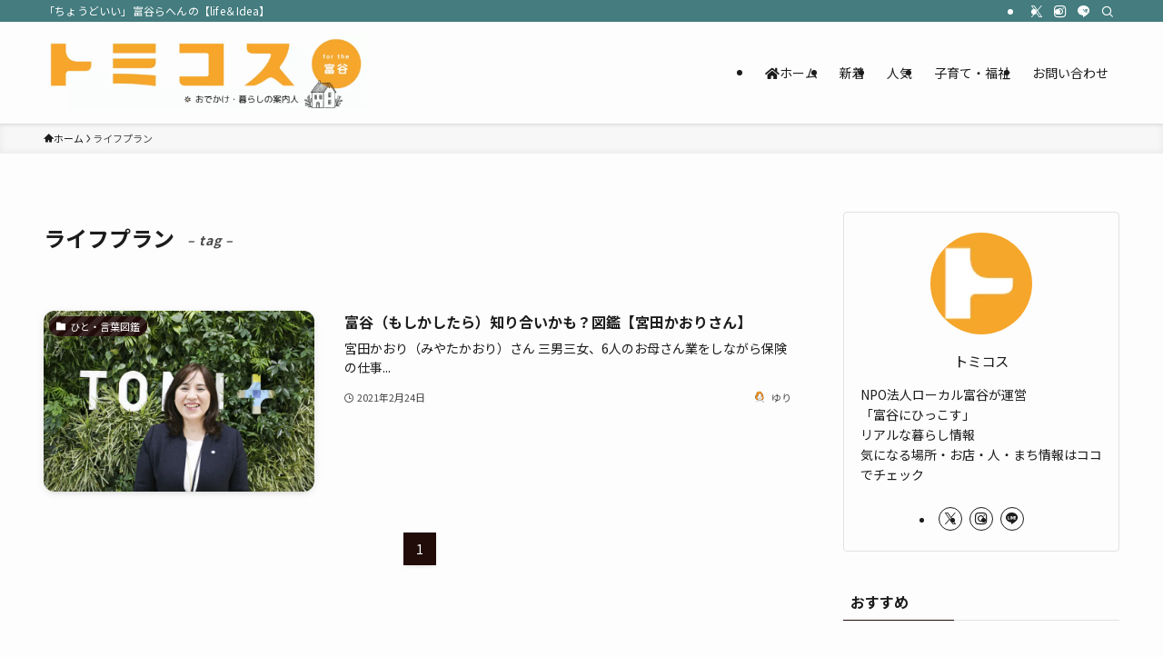

--- FILE ---
content_type: text/html; charset=UTF-8
request_url: https://localtomiya.com/tag/%E3%83%A9%E3%82%A4%E3%83%95%E3%83%97%E3%83%A9%E3%83%B3/
body_size: 19005
content:
<!DOCTYPE html>
<html lang="ja" data-loaded="false" data-scrolled="false" data-spmenu="closed">
<head>
<!-- wexal_pst_init.js does not exist -->
<!-- engagement_delay.js does not exist -->
<!-- proxy.php does not exists -->
<link rel="dns-prefetch" href="//aml.valuecommerce.com/">
<link rel="preconnect" href="//aml.valuecommerce.com/">
<link rel="dns-prefetch" href="//www.googletagmanager.com/">
<link rel="dns-prefetch" href="//image.moshimo.com/">
<link rel="dns-prefetch" href="//code.typesquare.com/">
<link rel="dns-prefetch" href="//i.moshimo.com/">
<link rel="dns-prefetch" href="//pagead2.googlesyndication.com/">
<link rel="dns-prefetch" href="//use.fontawesome.com/">
<meta charset="utf-8">
<meta name="format-detection" content="telephone=no">
<meta http-equiv="X-UA-Compatible" content="IE=edge">
<meta name="viewport" content="width=device-width, viewport-fit=cover">
<title>ライフプラン | トミコス</title>
<meta name='robots' content='max-image-preview:large'/>
<style>img:is([sizes="auto" i], [sizes^="auto," i]) { contain-intrinsic-size: 3000px 1500px }</style>
<link rel='dns-prefetch' href='//code.typesquare.com'/>
<link rel='dns-prefetch' href='//use.fontawesome.com'/>
<link rel="alternate" type="application/rss+xml" title="トミコス &raquo; フィード" href="https://localtomiya.com/feed/"/>
<link rel="alternate" type="application/rss+xml" title="トミコス &raquo; コメントフィード" href="https://localtomiya.com/comments/feed/"/>
<link rel="alternate" type="application/rss+xml" title="トミコス &raquo; ライフプラン タグのフィード" href="https://localtomiya.com/tag/%e3%83%a9%e3%82%a4%e3%83%95%e3%83%97%e3%83%a9%e3%83%b3/feed/"/>
<!-- SEO SIMPLE PACK 3.6.2 -->
<link rel="canonical" href="https://localtomiya.com/tag/%e3%83%a9%e3%82%a4%e3%83%95%e3%83%97%e3%83%a9%e3%83%b3/">
<meta property="og:locale" content="ja_JP">
<meta property="og:type" content="website">
<meta property="og:title" content="ライフプラン | トミコス">
<meta property="og:url" content="https://localtomiya.com/tag/%e3%83%a9%e3%82%a4%e3%83%95%e3%83%97%e3%83%a9%e3%83%b3/">
<meta property="og:site_name" content="トミコス">
<meta name="twitter:card" content="summary_large_image">
<!-- Google Analytics (gtag.js) -->
<script async src="https://www.googletagmanager.com/gtag/js?id=UA-217870808-1"></script>
<script>
	window.dataLayer = window.dataLayer || [];
	function gtag(){dataLayer.push(arguments);}
	gtag("js", new Date());
	gtag("config", "UA-217870808-1");
</script>
<!-- / SEO SIMPLE PACK -->
<!-- localtomiya.com is managing ads with Advanced Ads 2.0.16 – https://wpadvancedads.com/ --><script id="local-ready">
			window.advanced_ads_ready=function(e,a){a=a||"complete";var d=function(e){return"interactive"===a?"loading"!==e:"complete"===e};d(document.readyState)?e():document.addEventListener("readystatechange",(function(a){d(a.target.readyState)&&e()}),{once:"interactive"===a})},window.advanced_ads_ready_queue=window.advanced_ads_ready_queue||[];		</script>
<link rel='stylesheet' id='font-awesome-all-css' href='https://localtomiya.com/wp-content/themes/swell/assets/font-awesome/v6/css/all.min.css?ver=2.15.0' type='text/css' media='all'/>
<link rel='stylesheet' id='wp-block-library-css' href='https://localtomiya.com/wp-includes/css/dist/block-library/style.min.css?ver=6.8.3' type='text/css' media='all'/>
<link rel='stylesheet' id='swell-icons-css' href='https://localtomiya.com/wp-content/themes/swell/build/css/swell-icons.css?ver=2.15.0' type='text/css' media='all'/>
<link rel='stylesheet' id='main_style-css' href='https://localtomiya.com/wp-content/themes/swell/build/css/main.css?ver=2.15.0' type='text/css' media='all'/>
<link rel='stylesheet' id='swell_blocks-css' href='https://localtomiya.com/wp-content/themes/swell/build/css/blocks.css?ver=2.15.0' type='text/css' media='all'/>
<style id='swell_custom-inline-css' type='text/css'>
:root{--swl-fz--content:4vw;--swl-font_family:"Noto Sans JP", sans-serif;--swl-font_weight:400;--color_main:#210c0a;--color_text:#1d1c1c;--color_link:#447c7f;--color_htag:#ffd87f;--color_bg:#fdfdfd;--color_gradient1:#f7cd59;--color_gradient2:#ededbb;--color_main_thin:rgba(41, 15, 13, 0.05 );--color_main_dark:rgba(25, 9, 8, 1 );--color_list_check:#86dd7b;--color_list_num:#ffc93c;--color_list_good:#1e73be;--color_list_triangle:#f4e03a;--color_list_bad:#f36060;--color_faq_q:#d55656;--color_faq_a:#6599b7;--color_icon_good:#3cd250;--color_icon_good_bg:#ecffe9;--color_icon_bad:#4b73eb;--color_icon_bad_bg:#eafaff;--color_icon_info:#f578b4;--color_icon_info_bg:#fff0fa;--color_icon_announce:#ffa537;--color_icon_announce_bg:#fff5f0;--color_icon_pen:#7a7a7a;--color_icon_pen_bg:#f7f7f7;--color_icon_book:#787364;--color_icon_book_bg:#f8f6ef;--color_icon_point:#ffa639;--color_icon_check:#86d67c;--color_icon_batsu:#f36060;--color_icon_hatena:#5295cc;--color_icon_caution:#f7da38;--color_icon_memo:#84878a;--color_deep01:#ef866b;--color_deep02:#3d79d5;--color_deep03:#61c359;--color_deep04:#f09f4d;--color_pale01:#fff2f0;--color_pale02:#f3f8fd;--color_pale03:#f1f9ee;--color_pale04:#fdf9ee;--color_mark_blue:#7aff9d;--color_mark_green:#7abcf9;--color_mark_yellow:#ffd166;--color_mark_orange:#ffa49e;--border01:solid 1px #4c4c4c;--border02:double 4px #4c4c4c;--border03:dashed 2px #4c4c4c;--border04:solid 4px #4c4c4c;--card_posts_thumb_ratio:56.25%;--list_posts_thumb_ratio:66.666%;--big_posts_thumb_ratio:56.25%;--thumb_posts_thumb_ratio:61.805%;--blogcard_thumb_ratio:56.25%;--color_header_bg:#fdfdfd;--color_header_text:#1d1c1c;--color_footer_bg:#fdfdfd;--color_footer_text:#333;--container_size:1200px;--article_size:900px;--logo_size_sp:60px;--logo_size_pc:80px;--logo_size_pcfix:32px;--color_gnav_bg:#332207;}.swl-cell-bg[data-icon="doubleCircle"]{--cell-icon-color:#ffc977}.swl-cell-bg[data-icon="circle"]{--cell-icon-color:#94e29c}.swl-cell-bg[data-icon="triangle"]{--cell-icon-color:#eeda2f}.swl-cell-bg[data-icon="close"]{--cell-icon-color:#ec9191}.swl-cell-bg[data-icon="hatena"]{--cell-icon-color:#93c9da}.swl-cell-bg[data-icon="check"]{--cell-icon-color:#94e29c}.swl-cell-bg[data-icon="line"]{--cell-icon-color:#9b9b9b}.cap_box[data-colset="col1"]{--capbox-color:#dd3333;--capbox-color--bg:#f7c3c0}.cap_box[data-colset="col2"]{--capbox-color:#1d4193;--capbox-color--bg:#f7f9ff}.cap_box[data-colset="col3"]{--capbox-color:#61c359;--capbox-color--bg:#f4f9f7}.red_{--the-btn-color:#f74a4a;--the-btn-color2:#ffbc49;--the-solid-shadow: rgba(185, 56, 56, 1 )}.blue_{--the-btn-color:#338df4;--the-btn-color2:#35eaff;--the-solid-shadow: rgba(38, 106, 183, 1 )}.green_{--the-btn-color:#612c16;--the-btn-color2:#7bf7bd;--the-solid-shadow: rgba(73, 33, 17, 1 )}.is-style-btn_normal{--the-btn-radius:4px}.is-style-btn_solid{--the-btn-radius:80px}.is-style-btn_shiny{--the-btn-radius:4px}.is-style-btn_line{--the-btn-radius:4px}.post_content blockquote{padding:1.5em 2em 1.5em 3em}.post_content blockquote::before{content:"";display:block;width:5px;height:calc(100% - 3em);top:1.5em;left:1.5em;border-left:solid 1px rgba(180,180,180,.75);border-right:solid 1px rgba(180,180,180,.75);}.mark_blue{background:repeating-linear-gradient(-45deg,var(--color_mark_blue),var(--color_mark_blue) 2px,transparent 2px,transparent 4px) no-repeat 0 1em}.mark_green{background:repeating-linear-gradient(-45deg,var(--color_mark_green),var(--color_mark_green) 2px,transparent 2px,transparent 4px) no-repeat 0 1em}.mark_yellow{background:repeating-linear-gradient(-45deg,var(--color_mark_yellow),var(--color_mark_yellow) 2px,transparent 2px,transparent 4px) no-repeat 0 1em}.mark_orange{background:repeating-linear-gradient(-45deg,var(--color_mark_orange),var(--color_mark_orange) 2px,transparent 2px,transparent 4px) no-repeat 0 1em}[class*="is-style-icon_"]{color:#333;border-width:0}[class*="is-style-big_icon_"]{border-width:2px;border-style:solid}[data-col="gray"] .c-balloon__text{background:#ffffff;border-color:#ccc}[data-col="gray"] .c-balloon__before{border-right-color:#ffffff}[data-col="green"] .c-balloon__text{background:#ffffff;border-color:#9ddd93}[data-col="green"] .c-balloon__before{border-right-color:#ffffff}[data-col="blue"] .c-balloon__text{background:#ffffff;border-color:#93d2f0}[data-col="blue"] .c-balloon__before{border-right-color:#ffffff}[data-col="red"] .c-balloon__text{background:#ffffff;border-color:#f48789}[data-col="red"] .c-balloon__before{border-right-color:#ffffff}[data-col="yellow"] .c-balloon__text{background:#ffffff;border-color:#fbe593}[data-col="yellow"] .c-balloon__before{border-right-color:#ffffff}.-type-list2 .p-postList__body::after,.-type-big .p-postList__body::after{content: "READ MORE »";}.c-postThumb__cat{background-color:#210c0a;color:#fff;background-image: repeating-linear-gradient(-45deg,rgba(255,255,255,.1),rgba(255,255,255,.1) 6px,transparent 6px,transparent 12px)}.post_content h2:where(:not([class^="swell-block-"]):not(.faq_q):not(.p-postList__title)){padding:.5em 0px .5em 24px}.post_content h2:where(:not([class^="swell-block-"]):not(.faq_q):not(.p-postList__title))::before{position:absolute;display:block;pointer-events:none;content:"";left:0;top:0;width:8px;height:100%;background: repeating-linear-gradient(var(--color_htag) 0%, var(--color_htag) 50%, rgba(255, 216, 127, 0.15 ) 50%, rgba(255, 216, 127, 0.15 ) 100%);}.post_content h3:where(:not([class^="swell-block-"]):not(.faq_q):not(.p-postList__title)){padding:0 .5em .5em}.post_content h3:where(:not([class^="swell-block-"]):not(.faq_q):not(.p-postList__title))::before{content:"";width:100%;height:4px;background:-webkit-linear-gradient(135deg, transparent 25%,var(--color_htag) 25%,var(--color_htag) 50%,transparent 50%,transparent 75%,var(--color_htag) 75%,var(--color_htag));background:linear-gradient(135deg, transparent 25%,var(--color_htag) 25%,var(--color_htag) 50%,transparent 50%,transparent 75%,var(--color_htag) 75%,var(--color_htag));background-size:4px 4px;opacity:0.5}.post_content h4:where(:not([class^="swell-block-"]):not(.faq_q):not(.p-postList__title)){padding:0 0 0 16px;border-left:solid 2px var(--color_htag)}.post_content h2.is-style-section_ttl{padding-bottom:.75em}.post_content h2.is-style-section_ttl::after{position:absolute;top:auto;bottom:0;left:calc(50% - 1.25em);right:auto;display:block;width:2.5em;height:1px;border-radius:2px;pointer-events:none;background:currentColor;content:"";background:#000000}.post_content h2.is-style-section_ttl.has-text-align-left::after{left:0px;right:auto}.post_content h2.is-style-section_ttl.has-text-align-right::after{left:auto;right:0}.post_content p > strong{padding: 0 4px 3px;border-bottom: 1px dashed #bbb}.l-header{box-shadow: 0 1px 4px rgba(0,0,0,.12)}.l-header__bar{color:#fdfdfd;background:#447c7f}.l-header__menuBtn{order:1}.l-header__customBtn{order:3}.l-header__menuBtn{color:#fff;background-color:#447c7f}.l-header__customBtn{color:#fff;background-color:#447c7f}.c-gnav a::after{background:var(--color_main);width:0%;height:2px}.p-spHeadMenu .menu-item.-current{border-bottom-color:var(--color_main)}.c-gnav > li:hover > a::after,.c-gnav > .-current > a::after{width:100%}.c-gnav .sub-menu{color:#fff;background:var(--color_main)}.l-fixHeader::before{opacity:1}#pagetop{border-radius:50%}#fix_tocbtn{border-radius:50%}.c-widget__title.-spmenu{padding:.5em .75em;border-radius:var(--swl-radius--2, 0px);background:var(--color_main);color:#fff;}.c-widget__title.-footer{padding:.5em}.c-widget__title.-footer::before{content:"";bottom:0;left:0;width:40%;z-index:1;background:var(--color_main)}.c-widget__title.-footer::after{content:"";bottom:0;left:0;width:100%;background:var(--color_border)}.c-secTitle{border-left:solid 2px var(--color_main);padding:0em .75em}.p-spMenu{color:#1d1c1c}.p-spMenu__inner::before{background:#fdfdfd;opacity:1}.p-spMenu__overlay{background:#000;opacity:0.6}[class*="page-numbers"]{color:#fff;background-color:#dedede}a{text-decoration: none}.l-topTitleArea.c-filterLayer::before{background-color:#3f3f3f;opacity:0.2;content:""}@media screen and (min-width: 960px){:root{}}@media screen and (max-width: 959px){:root{}.l-header__logo{order:2;text-align:center}}@media screen and (min-width: 600px){:root{--swl-fz--content:16px;}}@media screen and (max-width: 599px){:root{}}@media (min-width: 1108px) {.alignwide{left:-100px;width:calc(100% + 200px);}}@media (max-width: 1108px) {.-sidebar-off .swell-block-fullWide__inner.l-container .alignwide{left:0px;width:100%;}}.l-fixHeader .l-fixHeader__gnav{order:0}[data-scrolled=true] .l-fixHeader[data-ready]{opacity:1;-webkit-transform:translateY(0)!important;transform:translateY(0)!important;visibility:visible}.-body-solid .l-fixHeader{box-shadow:0 2px 4px var(--swl-color_shadow)}.l-fixHeader__inner{align-items:stretch;color:var(--color_header_text);display:flex;padding-bottom:0;padding-top:0;position:relative;z-index:1}.l-fixHeader__logo{align-items:center;display:flex;line-height:1;margin-right:24px;order:0;padding:16px 0}.is-style-btn_normal a,.is-style-btn_shiny a{box-shadow:var(--swl-btn_shadow)}.c-shareBtns__btn,.is-style-balloon>.c-tabList .c-tabList__button,.p-snsCta,[class*=page-numbers]{box-shadow:var(--swl-box_shadow)}.p-articleThumb__img,.p-articleThumb__youtube{box-shadow:var(--swl-img_shadow)}.p-pickupBanners__item .c-bannerLink,.p-postList__thumb{box-shadow:0 2px 8px rgba(0,0,0,.1),0 4px 4px -4px rgba(0,0,0,.1)}.p-postList.-w-ranking li:before{background-image:repeating-linear-gradient(-45deg,hsla(0,0%,100%,.1),hsla(0,0%,100%,.1) 6px,transparent 0,transparent 12px);box-shadow:1px 1px 4px rgba(0,0,0,.2)}:root{--swl-radius--2:2px;--swl-radius--4:4px;--swl-radius--8:8px}.c-categoryList__link,.c-tagList__link,.tag-cloud-link{border-radius:16px;padding:6px 10px}.-related .p-postList__thumb,.is-style-bg_gray,.is-style-bg_main,.is-style-bg_main_thin,.is-style-bg_stripe,.is-style-border_dg,.is-style-border_dm,.is-style-border_sg,.is-style-border_sm,.is-style-dent_box,.is-style-note_box,.is-style-stitch,[class*=is-style-big_icon_],input[type=number],input[type=text],textarea{border-radius:4px}.-ps-style-img .p-postList__link,.-type-thumb .p-postList__link,.p-postList__thumb{border-radius:12px;overflow:hidden;z-index:0}.c-widget .-type-list.-w-ranking .p-postList__item:before{border-radius:16px;left:2px;top:2px}.c-widget .-type-card.-w-ranking .p-postList__item:before{border-radius:0 0 4px 4px}.c-postThumb__cat{border-radius:16px;margin:.5em;padding:0 8px}.cap_box_ttl{border-radius:2px 2px 0 0}.cap_box_content{border-radius:0 0 2px 2px}.cap_box.is-style-small_ttl .cap_box_content{border-radius:0 2px 2px 2px}.cap_box.is-style-inner .cap_box_content,.cap_box.is-style-onborder_ttl .cap_box_content,.cap_box.is-style-onborder_ttl2 .cap_box_content,.cap_box.is-style-onborder_ttl2 .cap_box_ttl,.cap_box.is-style-shadow{border-radius:2px}.is-style-more_btn a,.p-postList__body:after,.submit{border-radius:40px}@media (min-width:960px){#sidebar .-type-list .p-postList__thumb{border-radius:8px}}@media not all and (min-width:960px){.-ps-style-img .p-postList__link,.-type-thumb .p-postList__link,.p-postList__thumb{border-radius:8px}}.l-header__bar{position:relative;width:100%}.l-header__bar .c-catchphrase{color:inherit;font-size:12px;letter-spacing:var(--swl-letter_spacing,.2px);line-height:14px;margin-right:auto;overflow:hidden;padding:4px 0;white-space:nowrap;width:50%}.l-header__bar .c-iconList .c-iconList__link{margin:0;padding:4px 6px}.l-header__barInner{align-items:center;display:flex;justify-content:flex-end}.p-spHeadMenu{text-align:center}.p-spHeadMenu .sub-menu{display:none}.p-spHeadMenu .menu-item{-webkit-backface-visibility:hidden;backface-visibility:hidden;border-bottom:2px solid transparent;flex-shrink:0;font-size:12px;height:36px;padding:0;width:auto}.p-spHeadMenu .menu-item.-current{border-bottom-color:currentcolor}.p-spHeadMenu a{display:block;line-height:36px;padding:0 12px;text-decoration:none}.l-header__spNav.swiper:not(.swiper-initialized) .p-spHeadMenu{visibility:hidden}.l-header__spNav a{color:var(--color_header_text)}.l-header__spNav[data-loop="0"] .p-spHeadMenu{display:flex;overflow-x:auto}.l-header__spNav[data-loop="0"] .menu-item:first-child{margin-left:auto}.l-header__spNav[data-loop="0"] .menu-item:last-child{margin-right:auto}@media (min-width:960px){.l-header__spNav{display:none}}@media (min-width:960px){.-series .l-header__inner{align-items:stretch;display:flex}.-series .l-header__logo{align-items:center;display:flex;flex-wrap:wrap;margin-right:24px;padding:16px 0}.-series .l-header__logo .c-catchphrase{font-size:13px;padding:4px 0}.-series .c-headLogo{margin-right:16px}.-series-right .l-header__inner{justify-content:space-between}.-series-right .c-gnavWrap{margin-left:auto}.-series-right .w-header{margin-left:12px}.-series-left .w-header{margin-left:auto}}@media (min-width:960px) and (min-width:600px){.-series .c-headLogo{max-width:400px}}.l-header__spNav{background-color:var(--color_gnav_bg)}.p-spHeadMenu a{color:#fff}.p-spHeadMenu .menu-item.-current{border-bottom-color:#fff}@media (min-width:960px){.-parallel .l-header__gnav{background-color:var(--color_gnav_bg);color:#fff}.-parallel .l-header__gnav .c-gnav>li>a{padding-bottom:12px;padding-top:12px}.-parallel .l-header__gnav .c-gnav>li>a:after{background-color:#fff}.-parallel-top .l-header__gnav{margin-bottom:8px}.-parallel-bottom .l-header__gnav{margin-top:8px}}.c-submenuToggleBtn:after{content:"";height:100%;left:0;position:absolute;top:0;width:100%;z-index:0}.c-submenuToggleBtn{cursor:pointer;display:block;height:2em;line-height:2;position:absolute;right:8px;text-align:center;top:50%;-webkit-transform:translateY(-50%);transform:translateY(-50%);width:2em;z-index:1}.c-submenuToggleBtn:before{content:"\e910";display:inline-block;font-family:icomoon;font-size:14px;transition:-webkit-transform .25s;transition:transform .25s;transition:transform .25s,-webkit-transform .25s}.c-submenuToggleBtn:after{border:1px solid;opacity:.15;transition:background-color .25s}.c-submenuToggleBtn.is-opened:before{-webkit-transform:rotate(-180deg);transform:rotate(-180deg)}.widget_categories>ul>.cat-item>a,.wp-block-categories-list>li>a{padding-left:1.75em}.c-listMenu a{padding:.75em .5em;position:relative}.c-gnav .sub-menu a:not(:last-child),.c-listMenu a:not(:last-child){padding-right:40px}.c-gnav .sub-menu .sub-menu{box-shadow:none}.c-gnav .sub-menu .sub-menu,.c-listMenu .children,.c-listMenu .sub-menu{height:0;margin:0;opacity:0;overflow:hidden;position:relative;transition:.25s}.c-gnav .sub-menu .sub-menu.is-opened,.c-listMenu .children.is-opened,.c-listMenu .sub-menu.is-opened{height:auto;opacity:1;visibility:visible}.c-gnav .sub-menu .sub-menu a,.c-listMenu .children a,.c-listMenu .sub-menu a{font-size:.9em;padding-left:1.5em}.c-gnav .sub-menu .sub-menu ul a,.c-listMenu .children ul a,.c-listMenu .sub-menu ul a{padding-left:2.25em}@media (min-width:600px){.c-submenuToggleBtn{height:28px;line-height:28px;transition:background-color .25s;width:28px}}@media (min-width:960px){.c-submenuToggleBtn:hover:after{background-color:currentcolor}}:root{--color_content_bg:var(--color_bg);}.c-widget__title.-side{padding:.5em}.c-widget__title.-side::before{content:"";bottom:0;left:0;width:40%;z-index:1;background:var(--color_main)}.c-widget__title.-side::after{content:"";bottom:0;left:0;width:100%;background:var(--color_border)}@media screen and (min-width: 960px){:root{}}@media screen and (max-width: 959px){:root{}}@media screen and (min-width: 600px){:root{}}@media screen and (max-width: 599px){:root{}}.swell-block-fullWide__inner.l-container{--swl-fw_inner_pad:var(--swl-pad_container,0px)}@media (min-width:960px){.-sidebar-on .l-content .alignfull,.-sidebar-on .l-content .alignwide{left:-16px;width:calc(100% + 32px)}.swell-block-fullWide__inner.l-article{--swl-fw_inner_pad:var(--swl-pad_post_content,0px)}.-sidebar-on .swell-block-fullWide__inner .alignwide{left:0;width:100%}.-sidebar-on .swell-block-fullWide__inner .alignfull{left:calc(0px - var(--swl-fw_inner_pad, 0))!important;margin-left:0!important;margin-right:0!important;width:calc(100% + var(--swl-fw_inner_pad, 0)*2)!important}}.-index-off .p-toc,.swell-toc-placeholder:empty{display:none}.p-toc.-modal{height:100%;margin:0;overflow-y:auto;padding:0}#main_content .p-toc{border-radius:var(--swl-radius--2,0);margin:4em auto;max-width:800px}#sidebar .p-toc{margin-top:-.5em}.p-toc .__pn:before{content:none!important;counter-increment:none}.p-toc .__prev{margin:0 0 1em}.p-toc .__next{margin:1em 0 0}.p-toc.is-omitted:not([data-omit=ct]) [data-level="2"] .p-toc__childList{height:0;margin-bottom:-.5em;visibility:hidden}.p-toc.is-omitted:not([data-omit=nest]){position:relative}.p-toc.is-omitted:not([data-omit=nest]):before{background:linear-gradient(hsla(0,0%,100%,0),var(--color_bg));bottom:5em;content:"";height:4em;left:0;opacity:.75;pointer-events:none;position:absolute;width:100%;z-index:1}.p-toc.is-omitted:not([data-omit=nest]):after{background:var(--color_bg);bottom:0;content:"";height:5em;left:0;opacity:.75;position:absolute;width:100%;z-index:1}.p-toc.is-omitted:not([data-omit=nest]) .__next,.p-toc.is-omitted:not([data-omit=nest]) [data-omit="1"]{display:none}.p-toc .p-toc__expandBtn{background-color:#f7f7f7;border:rgba(0,0,0,.2);border-radius:5em;box-shadow:0 0 0 1px #bbb;color:#333;display:block;font-size:14px;line-height:1.5;margin:.75em auto 0;min-width:6em;padding:.5em 1em;position:relative;transition:box-shadow .25s;z-index:2}.p-toc[data-omit=nest] .p-toc__expandBtn{display:inline-block;font-size:13px;margin:0 0 0 1.25em;padding:.5em .75em}.p-toc:not([data-omit=nest]) .p-toc__expandBtn:after,.p-toc:not([data-omit=nest]) .p-toc__expandBtn:before{border-top-color:inherit;border-top-style:dotted;border-top-width:3px;content:"";display:block;height:1px;position:absolute;top:calc(50% - 1px);transition:border-color .25s;width:100%;width:22px}.p-toc:not([data-omit=nest]) .p-toc__expandBtn:before{right:calc(100% + 1em)}.p-toc:not([data-omit=nest]) .p-toc__expandBtn:after{left:calc(100% + 1em)}.p-toc.is-expanded .p-toc__expandBtn{border-color:transparent}.p-toc__ttl{display:block;font-size:1.2em;line-height:1;position:relative;text-align:center}.p-toc__ttl:before{content:"\e918";display:inline-block;font-family:icomoon;margin-right:.5em;padding-bottom:2px;vertical-align:middle}#index_modal .p-toc__ttl{margin-bottom:.5em}.p-toc__list li{line-height:1.6}.p-toc__list>li+li{margin-top:.5em}.p-toc__list .p-toc__childList{padding-left:.5em}.p-toc__list [data-level="3"]{font-size:.9em}.p-toc__list .mininote{display:none}.post_content .p-toc__list{padding-left:0}#sidebar .p-toc__list{margin-bottom:0}#sidebar .p-toc__list .p-toc__childList{padding-left:0}.p-toc__link{color:inherit;font-size:inherit;text-decoration:none}.p-toc__link:hover{opacity:.8}.p-toc.-double{background:var(--color_gray);background:linear-gradient(-45deg,transparent 25%,var(--color_gray) 25%,var(--color_gray) 50%,transparent 50%,transparent 75%,var(--color_gray) 75%,var(--color_gray));background-clip:padding-box;background-size:4px 4px;border-bottom:4px double var(--color_border);border-top:4px double var(--color_border);padding:1.5em 1em 1em}.p-toc.-double .p-toc__ttl{margin-bottom:.75em}@media (min-width:960px){#main_content .p-toc{width:92%}}@media (hover:hover){.p-toc .p-toc__expandBtn:hover{border-color:transparent;box-shadow:0 0 0 2px currentcolor}}@media (min-width:600px){.p-toc.-double{padding:2em}}
</style>
<link rel='stylesheet' id='swell-parts/footer-css' href='https://localtomiya.com/wp-content/themes/swell/build/css/modules/parts/footer.css?ver=2.15.0' type='text/css' media='all'/>
<link rel='stylesheet' id='swell-page/term-css' href='https://localtomiya.com/wp-content/themes/swell/build/css/modules/page/term.css?ver=2.15.0' type='text/css' media='all'/>
<style id='classic-theme-styles-inline-css' type='text/css'>
/*! This file is auto-generated */
.wp-block-button__link{color:#fff;background-color:#32373c;border-radius:9999px;box-shadow:none;text-decoration:none;padding:calc(.667em + 2px) calc(1.333em + 2px);font-size:1.125em}.wp-block-file__button{background:#32373c;color:#fff;text-decoration:none}
</style>
<link rel='stylesheet' id='vk-filter-search-style-css' href='https://localtomiya.com/wp-content/plugins/vk-filter-search/inc/filter-search/package/build/style.css?ver=2.17.0.0' type='text/css' media='all'/>
<style id='global-styles-inline-css' type='text/css'>
:root{--wp--preset--aspect-ratio--square: 1;--wp--preset--aspect-ratio--4-3: 4/3;--wp--preset--aspect-ratio--3-4: 3/4;--wp--preset--aspect-ratio--3-2: 3/2;--wp--preset--aspect-ratio--2-3: 2/3;--wp--preset--aspect-ratio--16-9: 16/9;--wp--preset--aspect-ratio--9-16: 9/16;--wp--preset--color--black: #000;--wp--preset--color--cyan-bluish-gray: #abb8c3;--wp--preset--color--white: #fff;--wp--preset--color--pale-pink: #f78da7;--wp--preset--color--vivid-red: #cf2e2e;--wp--preset--color--luminous-vivid-orange: #ff6900;--wp--preset--color--luminous-vivid-amber: #fcb900;--wp--preset--color--light-green-cyan: #7bdcb5;--wp--preset--color--vivid-green-cyan: #00d084;--wp--preset--color--pale-cyan-blue: #8ed1fc;--wp--preset--color--vivid-cyan-blue: #0693e3;--wp--preset--color--vivid-purple: #9b51e0;--wp--preset--color--swl-main: var(--color_main);--wp--preset--color--swl-main-thin: var(--color_main_thin);--wp--preset--color--swl-gray: var(--color_gray);--wp--preset--color--swl-deep-01: var(--color_deep01);--wp--preset--color--swl-deep-02: var(--color_deep02);--wp--preset--color--swl-deep-03: var(--color_deep03);--wp--preset--color--swl-deep-04: var(--color_deep04);--wp--preset--color--swl-pale-01: var(--color_pale01);--wp--preset--color--swl-pale-02: var(--color_pale02);--wp--preset--color--swl-pale-03: var(--color_pale03);--wp--preset--color--swl-pale-04: var(--color_pale04);--wp--preset--gradient--vivid-cyan-blue-to-vivid-purple: linear-gradient(135deg,rgba(6,147,227,1) 0%,rgb(155,81,224) 100%);--wp--preset--gradient--light-green-cyan-to-vivid-green-cyan: linear-gradient(135deg,rgb(122,220,180) 0%,rgb(0,208,130) 100%);--wp--preset--gradient--luminous-vivid-amber-to-luminous-vivid-orange: linear-gradient(135deg,rgba(252,185,0,1) 0%,rgba(255,105,0,1) 100%);--wp--preset--gradient--luminous-vivid-orange-to-vivid-red: linear-gradient(135deg,rgba(255,105,0,1) 0%,rgb(207,46,46) 100%);--wp--preset--gradient--very-light-gray-to-cyan-bluish-gray: linear-gradient(135deg,rgb(238,238,238) 0%,rgb(169,184,195) 100%);--wp--preset--gradient--cool-to-warm-spectrum: linear-gradient(135deg,rgb(74,234,220) 0%,rgb(151,120,209) 20%,rgb(207,42,186) 40%,rgb(238,44,130) 60%,rgb(251,105,98) 80%,rgb(254,248,76) 100%);--wp--preset--gradient--blush-light-purple: linear-gradient(135deg,rgb(255,206,236) 0%,rgb(152,150,240) 100%);--wp--preset--gradient--blush-bordeaux: linear-gradient(135deg,rgb(254,205,165) 0%,rgb(254,45,45) 50%,rgb(107,0,62) 100%);--wp--preset--gradient--luminous-dusk: linear-gradient(135deg,rgb(255,203,112) 0%,rgb(199,81,192) 50%,rgb(65,88,208) 100%);--wp--preset--gradient--pale-ocean: linear-gradient(135deg,rgb(255,245,203) 0%,rgb(182,227,212) 50%,rgb(51,167,181) 100%);--wp--preset--gradient--electric-grass: linear-gradient(135deg,rgb(202,248,128) 0%,rgb(113,206,126) 100%);--wp--preset--gradient--midnight: linear-gradient(135deg,rgb(2,3,129) 0%,rgb(40,116,252) 100%);--wp--preset--font-size--small: 0.9em;--wp--preset--font-size--medium: 1.1em;--wp--preset--font-size--large: 1.25em;--wp--preset--font-size--x-large: 42px;--wp--preset--font-size--xs: 0.75em;--wp--preset--font-size--huge: 1.6em;--wp--preset--spacing--20: 0.44rem;--wp--preset--spacing--30: 0.67rem;--wp--preset--spacing--40: 1rem;--wp--preset--spacing--50: 1.5rem;--wp--preset--spacing--60: 2.25rem;--wp--preset--spacing--70: 3.38rem;--wp--preset--spacing--80: 5.06rem;--wp--preset--shadow--natural: 6px 6px 9px rgba(0, 0, 0, 0.2);--wp--preset--shadow--deep: 12px 12px 50px rgba(0, 0, 0, 0.4);--wp--preset--shadow--sharp: 6px 6px 0px rgba(0, 0, 0, 0.2);--wp--preset--shadow--outlined: 6px 6px 0px -3px rgba(255, 255, 255, 1), 6px 6px rgba(0, 0, 0, 1);--wp--preset--shadow--crisp: 6px 6px 0px rgba(0, 0, 0, 1);}:where(.is-layout-flex){gap: 0.5em;}:where(.is-layout-grid){gap: 0.5em;}body .is-layout-flex{display: flex;}.is-layout-flex{flex-wrap: wrap;align-items: center;}.is-layout-flex > :is(*, div){margin: 0;}body .is-layout-grid{display: grid;}.is-layout-grid > :is(*, div){margin: 0;}:where(.wp-block-columns.is-layout-flex){gap: 2em;}:where(.wp-block-columns.is-layout-grid){gap: 2em;}:where(.wp-block-post-template.is-layout-flex){gap: 1.25em;}:where(.wp-block-post-template.is-layout-grid){gap: 1.25em;}.has-black-color{color: var(--wp--preset--color--black) !important;}.has-cyan-bluish-gray-color{color: var(--wp--preset--color--cyan-bluish-gray) !important;}.has-white-color{color: var(--wp--preset--color--white) !important;}.has-pale-pink-color{color: var(--wp--preset--color--pale-pink) !important;}.has-vivid-red-color{color: var(--wp--preset--color--vivid-red) !important;}.has-luminous-vivid-orange-color{color: var(--wp--preset--color--luminous-vivid-orange) !important;}.has-luminous-vivid-amber-color{color: var(--wp--preset--color--luminous-vivid-amber) !important;}.has-light-green-cyan-color{color: var(--wp--preset--color--light-green-cyan) !important;}.has-vivid-green-cyan-color{color: var(--wp--preset--color--vivid-green-cyan) !important;}.has-pale-cyan-blue-color{color: var(--wp--preset--color--pale-cyan-blue) !important;}.has-vivid-cyan-blue-color{color: var(--wp--preset--color--vivid-cyan-blue) !important;}.has-vivid-purple-color{color: var(--wp--preset--color--vivid-purple) !important;}.has-black-background-color{background-color: var(--wp--preset--color--black) !important;}.has-cyan-bluish-gray-background-color{background-color: var(--wp--preset--color--cyan-bluish-gray) !important;}.has-white-background-color{background-color: var(--wp--preset--color--white) !important;}.has-pale-pink-background-color{background-color: var(--wp--preset--color--pale-pink) !important;}.has-vivid-red-background-color{background-color: var(--wp--preset--color--vivid-red) !important;}.has-luminous-vivid-orange-background-color{background-color: var(--wp--preset--color--luminous-vivid-orange) !important;}.has-luminous-vivid-amber-background-color{background-color: var(--wp--preset--color--luminous-vivid-amber) !important;}.has-light-green-cyan-background-color{background-color: var(--wp--preset--color--light-green-cyan) !important;}.has-vivid-green-cyan-background-color{background-color: var(--wp--preset--color--vivid-green-cyan) !important;}.has-pale-cyan-blue-background-color{background-color: var(--wp--preset--color--pale-cyan-blue) !important;}.has-vivid-cyan-blue-background-color{background-color: var(--wp--preset--color--vivid-cyan-blue) !important;}.has-vivid-purple-background-color{background-color: var(--wp--preset--color--vivid-purple) !important;}.has-black-border-color{border-color: var(--wp--preset--color--black) !important;}.has-cyan-bluish-gray-border-color{border-color: var(--wp--preset--color--cyan-bluish-gray) !important;}.has-white-border-color{border-color: var(--wp--preset--color--white) !important;}.has-pale-pink-border-color{border-color: var(--wp--preset--color--pale-pink) !important;}.has-vivid-red-border-color{border-color: var(--wp--preset--color--vivid-red) !important;}.has-luminous-vivid-orange-border-color{border-color: var(--wp--preset--color--luminous-vivid-orange) !important;}.has-luminous-vivid-amber-border-color{border-color: var(--wp--preset--color--luminous-vivid-amber) !important;}.has-light-green-cyan-border-color{border-color: var(--wp--preset--color--light-green-cyan) !important;}.has-vivid-green-cyan-border-color{border-color: var(--wp--preset--color--vivid-green-cyan) !important;}.has-pale-cyan-blue-border-color{border-color: var(--wp--preset--color--pale-cyan-blue) !important;}.has-vivid-cyan-blue-border-color{border-color: var(--wp--preset--color--vivid-cyan-blue) !important;}.has-vivid-purple-border-color{border-color: var(--wp--preset--color--vivid-purple) !important;}.has-vivid-cyan-blue-to-vivid-purple-gradient-background{background: var(--wp--preset--gradient--vivid-cyan-blue-to-vivid-purple) !important;}.has-light-green-cyan-to-vivid-green-cyan-gradient-background{background: var(--wp--preset--gradient--light-green-cyan-to-vivid-green-cyan) !important;}.has-luminous-vivid-amber-to-luminous-vivid-orange-gradient-background{background: var(--wp--preset--gradient--luminous-vivid-amber-to-luminous-vivid-orange) !important;}.has-luminous-vivid-orange-to-vivid-red-gradient-background{background: var(--wp--preset--gradient--luminous-vivid-orange-to-vivid-red) !important;}.has-very-light-gray-to-cyan-bluish-gray-gradient-background{background: var(--wp--preset--gradient--very-light-gray-to-cyan-bluish-gray) !important;}.has-cool-to-warm-spectrum-gradient-background{background: var(--wp--preset--gradient--cool-to-warm-spectrum) !important;}.has-blush-light-purple-gradient-background{background: var(--wp--preset--gradient--blush-light-purple) !important;}.has-blush-bordeaux-gradient-background{background: var(--wp--preset--gradient--blush-bordeaux) !important;}.has-luminous-dusk-gradient-background{background: var(--wp--preset--gradient--luminous-dusk) !important;}.has-pale-ocean-gradient-background{background: var(--wp--preset--gradient--pale-ocean) !important;}.has-electric-grass-gradient-background{background: var(--wp--preset--gradient--electric-grass) !important;}.has-midnight-gradient-background{background: var(--wp--preset--gradient--midnight) !important;}.has-small-font-size{font-size: var(--wp--preset--font-size--small) !important;}.has-medium-font-size{font-size: var(--wp--preset--font-size--medium) !important;}.has-large-font-size{font-size: var(--wp--preset--font-size--large) !important;}.has-x-large-font-size{font-size: var(--wp--preset--font-size--x-large) !important;}
:where(.wp-block-post-template.is-layout-flex){gap: 1.25em;}:where(.wp-block-post-template.is-layout-grid){gap: 1.25em;}
:where(.wp-block-columns.is-layout-flex){gap: 2em;}:where(.wp-block-columns.is-layout-grid){gap: 2em;}
:root :where(.wp-block-pullquote){font-size: 1.5em;line-height: 1.6;}
</style>
<link rel='stylesheet' id='ppress-frontend-css' href='https://localtomiya.com/wp-content/plugins/wp-user-avatar/assets/css/frontend.min.css?ver=4.16.8' type='text/css' media='all'/>
<link rel='stylesheet' id='ppress-flatpickr-css' href='https://localtomiya.com/wp-content/plugins/wp-user-avatar/assets/flatpickr/flatpickr.min.css?ver=4.16.8' type='text/css' media='all'/>
<link rel='stylesheet' id='ppress-select2-css' href='https://localtomiya.com/wp-content/plugins/wp-user-avatar/assets/select2/select2.min.css?ver=6.8.3' type='text/css' media='all'/>
<link rel='stylesheet' id='child_style-css' href='https://localtomiya.com/wp-content/themes/swell_child/style.css?ver=2022032851624' type='text/css' media='all'/>
<link rel='stylesheet' id='ponhiro-blocks-front-css' href='https://localtomiya.com/wp-content/plugins/useful-blocks/dist/css/front.css?ver=1.7.4' type='text/css' media='all'/>
<style id='ponhiro-blocks-front-inline-css' type='text/css'>
:root{--pb_colset_yellow:#fdc44f;--pb_colset_yellow_thin:#fef9ed;--pb_colset_yellow_dark:#b4923a;--pb_colset_pink:#fd9392;--pb_colset_pink_thin:#ffefef;--pb_colset_pink_dark:#d07373;--pb_colset_green:#91c13e;--pb_colset_green_thin:#f2f8e8;--pb_colset_green_dark:#61841f;--pb_colset_blue:#6fc7e1;--pb_colset_blue_thin:#f0f9fc;--pb_colset_blue_dark:#419eb9;--pb_colset_cvbox_01_bg:#f5f5f5;--pb_colset_cvbox_01_list:#3190b7;--pb_colset_cvbox_01_btn:#91c13e;--pb_colset_cvbox_01_shadow:#628328;--pb_colset_cvbox_01_note:#fdc44f;--pb_colset_compare_01_l:#6fc7e1;--pb_colset_compare_01_l_bg:#f0f9fc;--pb_colset_compare_01_r:#ffa883;--pb_colset_compare_01_r_bg:#fff6f2;--pb_colset_iconbox_01:#6e828a;--pb_colset_iconbox_01_bg:#fff;--pb_colset_iconbox_01_icon:#ee8f81;--pb_colset_bargraph_01:#9dd9dd;--pb_colset_bargraph_01_bg:#fafafa;--pb_colset_bar_01:#f8db92;--pb_colset_bar_02:#fda9a8;--pb_colset_bar_03:#bdda8b;--pb_colset_bar_04:#a1c6f1;--pb_colset_rating_01_bg:#fafafa;--pb_colset_rating_01_text:#71828a;--pb_colset_rating_01_label:#71828a;--pb_colset_rating_01_point:#ee8f81;}.pb-iconbox__figure[data-iconset="01"]{background-image: url(https://localtomiya.com/wp-content/plugins/useful-blocks/assets/img/a_person.png)}.pb-iconbox__figure[data-iconset="02"]{background-image: url(https://localtomiya.com/wp-content/plugins/useful-blocks/assets/img/a_person.png)}.pb-iconbox__figure[data-iconset="03"]{background-image: url(https://localtomiya.com/wp-content/plugins/useful-blocks/assets/img/a_person.png)}.pb-iconbox__figure[data-iconset="04"]{background-image: url(https://localtomiya.com/wp-content/plugins/useful-blocks/assets/img/a_person.png)}
</style>
<link rel='stylesheet' id='pochipp-front-css' href='https://localtomiya.com/wp-content/plugins/pochipp/dist/css/style.css?ver=1.17.1' type='text/css' media='all'/>
<link rel='stylesheet' id='bfa-font-awesome-css' href='https://use.fontawesome.com/releases/v5.15.4/css/all.css?ver=2.0.3' type='text/css' media='all'/>
<style id='thor-style-inline-css' type='text/css'>
@media all and (-ms-high-contrast:none) { } } @media all and (-ms-high-contrast:none){ } .post_content .reviewBox { position: relative; background: #f2f2f2; padding: 20px; border-radius: 5px; } .post_content .reviewBox-border { background: #ffffff; border: 1px solid rgba(0,0,0,0.10); } .post_content .reviewBox::after { content: ""; position: absolute; bottom: -1px; right: -1px; border-color: rgba(0,0,0,0.10) #ffffff #ffffff rgba(0,0,0,0.10); border-style: solid; border-width: 10px; } .post_content .reviewBox__title { font-weight: bold; font-size: 2rem; margin-bottom: 20px; padding-bottom: 10px; border-bottom: 1px solid #e5e5e5; line-height: 1.5; } .post_content .reviewBox__contents { position: relative } .post_content .reviewBox__imgBox { float: right; width: 100px; height:auto; margin: 0 0 20px 20px; } .post_content .reviewBox__img { width: 100px; height: 100px; border-radius: 50%; border: 1px solid #e5e5e5; overflow: hidden; background:url(img/img_mysteryman.gif); background-size:contain; } .post_content .reviewBox__img img { width: 100px; height: 100px; border-radius: 50%; vertical-align: bottom; } .post_content .reviewBox__name { display: inline-block; width: 100%; text-align: center; margin-top: 0.5rem; font-size: 1.2rem; color: rgba(0,0,0,0.5) } .post_content .reviewBox__star { display: block; font-weight: bold; margin-bottom: 10px; } .post_content .balloon { margin-top:2rem; position: relative; } .post_content .balloon:before, .post_content .balloon:after { clear: both; content: ""; display: block; } .post_content .balloon .balloon__img { width: 60px; height: 60px; margin-bottom:20px; } .post_content .balloon .balloon__img-left {float: left;margin-right: 15px;} .post_content .balloon .balloon__img-right {float: right;margin-left: 15px;} .post_content .balloon .balloon__img-left div {border-radius: 50%; width: 60px; height:60px; background-image:url(img/img_cat.gif);background-size:cover; background-position: center; margin-bottom:10px;} .post_content .balloon .balloon__img-right div {border-radius: 50%; width: 60px; height:60px; background-image:url(img/img_dog.gif);background-size:cover; background-position: center; margin-bottom:10px;} .post_content .balloon .balloon__img img { width: 100%; height: 100%; border-radius: 50%; margin: 0; } .post_content .balloon .balloon__name { font-size: 1rem; text-align: center; line-height:1; } .post_content .balloon .balloon__text { position: relative; padding: 1rem; margin:0; border-radius: 5px; max-width: calc(100% - 75px); display: inline-block; background-color:#F2F2F2; } .post_content .balloon .balloon__text-left {float: right;} .post_content .balloon .balloon__text-right {float: left;} .post_content .balloon .balloon__text::before { content: ""; position: absolute; top: 15px; border: 10px solid transparent; } .post_content .balloon .balloon__text-left::before {right:-20px;border-left: 10px solid #F2F2F2;} .post_content .balloon .balloon__text-right::before {left: -20px;border-right:10px solid #F2F2F2;} .post_content .balloon-boder .balloon__text { border: 1px solid #E5E5E5; background-color:#ffffff; } .post_content .balloon-boder .balloon__text:after { content: ""; position: absolute; top: 15px; border: 10px solid transparent; } .post_content .balloon-boder .balloon__text-left:after {right:-18px;border-left: 10px solid #fff;} .post_content .balloon-boder .balloon__text-right:after {left: -18px;border-right:10px solid #fff;} .post_content .ep-label { position: relative; display:inline-block; background-color:rgba(0,0,0,0.05); padding:0 5px; } .post_content .ep-btn { position:relative; display:inline-block; line-height: 1; background-color:rgba(0,0,0,0.05); text-align:center; overflow:hidden; transition:.3s; padding:10px 15px 10px 15px; } .post_content .ep-btn:hover::after { position: absolute; top: 0; left: 0; right: 0; bottom: 0; content: ""; background-color: rgba(255,255,255,0.25); transition:.3s; } .post_content .ep-btn:hover { font-weight: normal} .post_content .ep-btn.es-bold:hover { font-weight: bold} .post_content .ep-box { position: relative; background-color:rgba(0,0,0,0.05); padding:20px; } .post_content .ep-inbox { position: relative; background-color:rgba(0,0,0,0.05); padding:20px; } .post_content .es-size10 { width:10%;} .post_content .es-size25 { width:25%;} .post_content .es-size40 { width:40%;} .post_content .es-size50 { width:50%;} .post_content .es-size60 { width:60%;} .post_content .es-size75 { width:75%;} .post_content .es-size90 { width:90%;} .post_content .es-size100 { width:100%;} .post_content .es-padding0 { padding:0;} .post_content .es-TpaddingSS { padding-top:1rem;} .post_content .es-TpaddingS { padding-top:1.5rem;} .post_content .es-TpaddingM { padding-top:3rem;} .post_content .es-TpaddingL { padding-top:4.5rem;} .post_content .es-RpaddingSS { padding-right:1rem;} .post_content .es-RpaddingS { padding-right:1.5rem;} .post_content .es-RpaddingM { padding-right:3rem;} .post_content .es-RpaddingL { padding-right:4.5rem;} .post_content .es-BpaddingSS { padding-bottom:1rem;} .post_content .es-BpaddingS { padding-bottom:1.5rem;} .post_content .es-BpaddingM { padding-bottom:3rem;} .post_content .es-BpaddingL { padding-bottom:4.5rem;} .post_content .es-LpaddingSS { padding-left:1rem;} .post_content .es-LpaddingS { padding-left:1.5rem;} .post_content .es-LpaddingM { padding-left:3rem;} .post_content .es-LpaddingL { padding-left:4.5rem;} .post_content .es-margin0 { margin:0;} .post_content .es-TmarginSS { margin-top:1rem;} .post_content .es-TmarginS { margin-top:1.5rem;} .post_content .es-TmarginM { margin-top:3rem;} .post_content .es-TmarginL { margin-top:4.5rem;} .post_content .es-RmarginSS { margin-right:1rem;} .post_content .es-RmarginS { margin-right:1.5rem;} .post_content .es-RmarginM { margin-right:3rem;} .post_content .es-RmarginL { margin-right:4.5rem;} .post_content .es-BmarginSS { margin-bottom:1rem;} .post_content .es-BmarginS { margin-bottom:1.5rem;} .post_content .es-BmarginM { margin-bottom:3rem;} .post_content .es-BmarginL { margin-bottom:4.5rem;} .post_content .es-LmarginSS { margin-left:1rem;} .post_content .es-LmarginS { margin-left:1.5rem;} .post_content .es-LmarginM { margin-left:3rem;} .post_content .es-LmarginL { margin-left:4.5rem;} .post_content .es-borderSolidS { border:1px solid #191919;} .post_content .es-borderSolidM { border:3px solid #191919;} .post_content .es-borderDashedS { border:1px dashed #191919;} .post_content .es-borderDashedM { border:3px dashed #191919;} .post_content .es-borderDottedS { border:1px dotted #191919;} .post_content .es-borderDottedM { border:3px dotted #191919;} .post_content .es-BborderSolidS { border-bottom:1px solid #191919;} .post_content .es-BborderSolidM { border-bottom:3px solid #191919;} .post_content .es-BborderDashedS { border-bottom:1px dashed #191919;} .post_content .es-BborderDashedM { border-bottom:3px dashed #191919;} .post_content .es-BborderDottedS { border-bottom:1px dotted #191919;} .post_content .es-BborderDottedM { border-bottom:3px dotted #191919;} .post_content .es-LborderSolidS { border-left:1px solid #191919;} .post_content .es-LborderSolidM { border-left:3px solid #191919;} .post_content .es-LborderDashedS { border-left:1px dashed #191919;} .post_content .es-LborderDashedM { border-left:3px dashed #191919;} .post_content .es-LborderDottedS { border-left:1px dotted #191919;} .post_content .es-LborderDottedM { border-left:3px dotted #191919;} .post_content .es-Fsmall { font-size: 1.2rem;} .post_content .es-Fbig { font-size: 1.6rem;} .post_content .es-FbigL { font-size: 2.0rem;} .post_content .es-bold { font-weight:bold;} .post_content .es-italic { font-style:italic;} .post_content .es-strike { text-decoration: line-through;} .post_content .es-under { text-decoration: underline;} .post_content .es-left { text-align:left;} .post_content .es-center { text-align:center;} .post_content .es-right { text-align:right;} .post_content .es-shadowL { box-shadow: 0px 1px 3px 0px rgba(0,0,0,0.10);} .post_content .es-shadow { box-shadow: 0px 1px 3px 0px rgba(0,0,0,0.25);} .post_content .es-shadowD { box-shadow: 0px 1px 3px 0px rgba(0,0,0,0.50);} .post_content .es-shadowInL { box-shadow: inset 0px 0px 15px 1px rgba(0,0,0,0.10)} .post_content .es-shadowIn { box-shadow: inset 0px 0px 15px 1px rgba(0,0,0,0.25)} .post_content .es-shadowInD { box-shadow: inset 0px 0px 15px 1px rgba(0,0,0,0.50)} .post_content .es-TshadowL { text-shadow: 0px 1px 3px rgba(0,0,0,0.10);} .post_content .es-Tshadow { text-shadow: 0px 1px 3px rgba(0,0,0,0.25);} .post_content .es-TshadowD { text-shadow: 0px 1px 3px rgba(0,0,0,0.50);} .post_content .es-radius { border-radius: 5px;} .post_content .es-radiusL { border-radius: 10px;} .post_content .es-round { border-radius: 50px;} .post_content .es-grada1::after { position: absolute; top: 0; left: 0; right: 0; bottom: 0; content: ""; background: linear-gradient(0deg, rgba(255,255,255,0), rgba(255,255,255,0) 50%, rgba(255,255,255,0.15) 50%, rgba(255,255,255,0.05)); } .post_content .es-grada2::after { position: absolute; top: 0; left: 0; right: 0; bottom: 0; content: ""; background: linear-gradient(0deg, rgba(255,255,255,0), rgba(255,255,255,0.25)); } .post_content .es-grid { background-color: #fff; background-image: -webkit-linear-gradient( transparent 95%, rgba(0, 144, 255, .1) 50%, rgba(0, 144, 255, .1)), -webkit-linear-gradient( 0deg, transparent 95%, rgba(0, 144, 255, .1) 50%, rgba(0, 144, 255, .1)); background-size: 12px 12px; } .post_content .es-Lcorner { top: -20px; left: -20px; } .post_content .es-LroundL {border-radius: 50px 0 0 50px;} .post_content .es-LroundR {border-radius: 0 50px 50px 0;} .post_content .es-Licon:before { margin:0 5px;} .post_content .es-LiconBorder:before { margin:0 5px; padding-right: 5px; border-right: 1px solid rgba(255,255,255,.25); box-shadow: 1px 0px 0px 0px rgba(0,0,0,.25); } .post_content .es-LiconBox { height: 28px; padding-left: 35px; } .post_content .es-LiconBox:before { background: #a83f3f; color: #ffffff; position: absolute; top: 0; left: 0; height: 100%; width: 28px; text-align: center; } .post_content .es-LiconCircle { height: 28px; padding-left: 35px; } .post_content .es-LiconCircle:before { background: #a83f3f; color: #ffffff; position: absolute; top: 0; left: 0; height: 100%; width: 28px; text-align: center; border-radius:50%; } .post_content .es-BT3d { border-bottom: solid 3px rgba(0,0,0,0.25);} .post_content .es-BT3d:active { transform: translateY(3px); border-bottom: solid 3px transparent; } .post_content .es-BTshadow { border-left: 1px solid rgba(0,0,0,0.05); border-bottom: 1px solid rgba(0,0,0,0.05); } .post_content .es-BTrich { box-shadow:-1px 1px 0px 0px rgba(255,255,255,0.25) inset; border: 1px solid rgba(0,0,0,0.05); } .post_content .es-BTarrow::before { content: ""; position: absolute; top: 0; bottom: 0; right: 10px; width: 5px; height: 5px; margin: auto; border-top: 1px solid; border-right: 1px solid; transform: rotate(45deg); } .post_content .es-BTicon:before {margin-right:5px;} .post_content .es-BTiconBorder:before { margin-right:10px; padding-right: 10px; border-right: 1px solid rgba(255,255,255,.25); box-shadow: 1px 0px 0px 0px rgba(0,0,0,.25); } .post_content .es-BTiconBox {padding:0 15px 0 0;} .post_content .es-BTiconBox:before { display: inline-block; background: #a83f3f; color: #ffffff; height: 40px; width: 40px; line-height: 40px; text-align: center; margin-right: 10px; } .post_content .es-BTiconCircle:before { display: inline-block; background: #a83f3f; color: #ffffff; height: 40px; width: 40px; line-height: 40px; text-align: center; margin-right: 10px; border-radius: 50%; } .post_content .es-Bwhole {margin: -20px -20px 0 -20px;} .post_content .es-Bbrackets:before, .post_content .es-Bbrackets:after { display: inline-block; position: absolute; width: 30px; height: 30px; content: ""; } .post_content .es-Bbrackets:before { top: 0; left: 0; border-top: solid 1px #191919; border-left: solid 1px #191919; } .post_content .es-Bbrackets:after { right: 0; bottom: 0; border-right: solid 1px #191919; border-bottom: solid 1px #191919; } .post_content .es-BpaperLeft::after { content: ""; position: absolute; bottom: 0; left: 0; border-color: rgba(0,0,0,0.10) rgba(0,0,0,0.10) #ffffff #ffffff; border-style: solid; border-width: 10px; } .post_content .es-BpaperRight::after { content: ""; position: absolute; bottom: 0; right: 0; border-color: rgba(0,0,0,0.10) #ffffff #ffffff rgba(0,0,0,0.10); border-style: solid; border-width: 10px; } .post_content .es-BmarkHatena {padding-left:70px;} .post_content .es-BmarkHatena::before { position:absolute; top:20px; left:20px; content: "?"; background: #0081ba; font-size:1.5rem; font-weight:700; color: #ffffff; text-align: center; vertical-align: middle; width: 30px; height: 30px; line-height: 30px; border-radius: 50%; } .post_content .es-BmarkExcl {padding-left:70px;} .post_content .es-BmarkExcl::before { position:absolute; top:20px; left:20px; content: "!"; background: #b60105; font-size:1.5rem; font-weight:700; color: #ffffff; text-align: center; vertical-align: middle; width: 30px; height: 30px; line-height: 30px; border-radius: 50%; } .post_content .es-BmarkQ { position: relative; padding: 0 0 10px 40px; line-height: 3rem; font-size: 1.8rem; border-bottom: 1px solid rgba(0,0,0,0.10); } .post_content .es-BmarkQ::before { content: "Q"; background: #0081ba; position:absolute; top:0; left:0; font-size:1.5rem; font-weight:700; color: #ffffff; text-align: center; vertical-align: middle; width: 30px; height: 30px; line-height: 30px; border-radius: 5px; } .post_content .es-BmarkQ::after { content: ""; position: absolute; top: 30px; left: 10px; border: 5px solid transparent; border-top: 5px solid #0081ba; } .post_content .es-BmarkA { position: relative; padding: 0 0 0 40px; margin-top:1rem; } .post_content .es-BmarkA::before { content: "A"; position:absolute; top:0; left:0; font-size:1.5rem; font-weight:700; color: #b60105; text-align: center; vertical-align: middle; width: 30px; height: 30px; line-height: 30px; border-radius: 5px; } .post_content .es-BsubT { margin-top: 3.5rem; padding-top: 3.5rem; } .post_content .es-BsubT::before { position:absolute; top:-15px; left:20px; height: 30px; line-height: 30px; padding: 0 20px; content: attr(title); background: #b60105; color: #ffffff; border: 1px solid transparent; font-size:1.5rem; font-weight: bold; text-align: center; vertical-align: middle; } .post_content .es-BsubTradi { margin-top: 3.5rem; padding-top: 3.5rem; } .post_content .es-BsubTradi::before { position:absolute; top:-15px; left:20px; height: 30px; line-height: 30px; padding: 0 20px; content: attr(title); background: #b60105; color: #ffffff; border: 1px solid transparent; border-radius: 5px; font-size:1.5rem; font-weight: bold; text-align: center; vertical-align: middle; } .post_content .es-BsubTround { margin-top: 3.5rem; padding-top: 3.5rem; } .post_content .es-BsubTround::before { position:absolute; top:-15px; left:20px; height: 30px; line-height: 30px; padding: 0 20px; content: attr(title); background: #b60105; color: #ffffff; border: 1px solid transparent; border-radius: 30px; font-size:1.5rem; font-weight: bold; text-align: center; vertical-align: middle; } .post_content .es-Bicon {padding-left:70px;} .post_content .es-Bicon:before { position:absolute; top:20px; left:20px; font-size:3rem; line-height: 3rem; } .post_content .es-BiconBg:before { position:absolute; top:20px; left:20px; font-size:5rem; line-height: 5rem; color: rgba(0,0,0,0.10); } .post_content .es-BiconObi {border-left: solid 50px #a83f3f;} .post_content .es-BiconObi:before { position:absolute; top: 50%; left: -35px; transform: translateY(-50%); vertical-align: middle; font-size:2rem; color: #ffffff; line-height: 1; } .post_content .es-BiconCorner:before { position: absolute; top: -10px; left: -10px; width: 30px; height: 30px; line-height: 30px; border-radius: 50%; text-align: center; background: #a83f3f; color: #ffffff; font-size: 1.5rem; } .post_content .es-BiconCircle {padding-left:70px;} .post_content .es-BiconCircle:before { position:absolute; top:20px; left:20px; background: #a83f3f; font-size:1.5rem; color: #ffffff; text-align: center; vertical-align: middle; width: 30px; height: 30px; line-height: 30px; border-radius: 50%; } .post_content .ftc-Vyellow { color:#fff100} .post_content .ftc-Vorange { color:#f49801} .post_content .ftc-Vred { color:#e60112} .post_content .ftc-Vmagenta { color:#e5004f} .post_content .ftc-Vpink { color:#e4017f} .post_content .ftc-Vpurple { color:#920883} .post_content .ftc-Vnavy { color:#1c1e84} .post_content .ftc-Vblue { color:#0068b7} .post_content .ftc-Vsky { color:#00a0e9} .post_content .ftc-Vturquoise { color:#009e96} .post_content .ftc-Vgreen { color:#009944} .post_content .ftc-Vlime { color:#8ec31f} .post_content .ftc-Byellow { color:#fff338} .post_content .ftc-Borange { color:#f6ad3a} .post_content .ftc-Bred { color:#ea5532} .post_content .ftc-Bmagenta { color:#e9536b} .post_content .ftc-Bpink { color:#e95098} .post_content .ftc-Bpurple { color:#a54a98} .post_content .ftc-Bnavy { color:#4c4398} .post_content .ftc-Bblue { color:#2b71b8} .post_content .ftc-Bsky { color:#00b0ec} .post_content .ftc-Bturquoise { color:#00ada9} .post_content .ftc-Bgreen { color:#0ba95f} .post_content .ftc-Blime { color:#a9cf52} .post_content .ftc-DPyellow { color:#cbbd00} .post_content .ftc-DPorange { color:#bf7601} .post_content .ftc-DPred { color:#b60105} .post_content .ftc-DPmagenta { color:#b5003c} .post_content .ftc-DPpink { color:#b50165} .post_content .ftc-DPpurple { color:#740169} .post_content .ftc-DPnavy { color:#14116e} .post_content .ftc-DPblue { color:#005293} .post_content .ftc-DPsky { color:#0081ba} .post_content .ftc-DPturquoise { color:#007f78} .post_content .ftc-DPgreen { color:#007c36} .post_content .ftc-DPlime { color:#6f9b12} .post_content .ftc-Lyellow { color:#fff89a} .post_content .ftc-Lorange { color:#fbce8a} .post_content .ftc-Lred { color:#f39c76} .post_content .ftc-Lmagenta { color:#f29c9f} .post_content .ftc-Lpink { color:#f29fc3} .post_content .ftc-Lpurple { color:#c490bf} .post_content .ftc-Lnavy { color:#8f82bc} .post_content .ftc-Lblue { color:#87abda} .post_content .ftc-Lsky { color:#7ecff5} .post_content .ftc-Lturquoise { color:#83ccc9} .post_content .ftc-Lgreen { color:#88c997} .post_content .ftc-Llime { color:#cce199} .post_content .ftc-DLyellow { color:#cac04e} .post_content .ftc-DLorange { color:#c39043} .post_content .ftc-DLred { color:#ba5536} .post_content .ftc-DLmagenta { color:#ba5460} .post_content .ftc-DLpink { color:#ba5584} .post_content .ftc-DLpurple { color:#8c4b82} .post_content .ftc-DLnavy { color:#4e4282} .post_content .ftc-DLblue { color:#3970a2} .post_content .ftc-DLsky { color:#1894be} .post_content .ftc-DLturquoise { color:#1d928f} .post_content .ftc-DLgreen { color:#218f59} .post_content .ftc-DLlime { color:#8ea953} .post_content .ftc-VPyellow { color:#fffded} .post_content .ftc-VPorange { color:#fef5e8} .post_content .ftc-VPred { color:#feede3} .post_content .ftc-VPmagenta { color:#fdedec} .post_content .ftc-VPpink { color:#fdeff5} .post_content .ftc-VPpurple { color:#f3eaf4} .post_content .ftc-VPnavy { color:#e8e6f3} .post_content .ftc-VPblue { color:#e9eef9} .post_content .ftc-VPsky { color:#eaf6fe} .post_content .ftc-VPturquoise { color:#eaf5f4} .post_content .ftc-VPgreen { color:#ebf5eb} .post_content .ftc-VPlime { color:#f2f7e5} .post_content .ftc-DGyellow { color:#675f00} .post_content .ftc-DGorange { color:#633c00} .post_content .ftc-DGred { color:#5f0100} .post_content .ftc-DGmagenta { color:#5f0017} .post_content .ftc-DGpink { color:#600033} .post_content .ftc-DGpurple { color:#3e0036} .post_content .ftc-DGnavy { color:#08003a} .post_content .ftc-DGblue { color:#00274f} .post_content .ftc-DGsky { color:#004462} .post_content .ftc-DGturquoise { color:#004340} .post_content .ftc-DGgreen { color:#004215} .post_content .ftc-DGlime { color:#395104} .post_content .ftc-white { color:#ffffff} .post_content .ftc-VLgray { color:#d8d8d8} .post_content .ftc-Lgray { color:#b2b2b2} .post_content .ftc-gray { color:#8c8c8c} .post_content .ftc-Dgray { color:#656565} .post_content .ftc-VDgray { color:#3f3f3f} .post_content .ftc-black { color:#191919} .post_content .bgc-Vyellow { background-color:#fff100} .post_content .bgc-Vorange { background-color:#f49801} .post_content .bgc-Vred { background-color:#e60112} .post_content .bgc-Vmagenta { background-color:#e5004f} .post_content .bgc-Vpink { background-color:#e4017f} .post_content .bgc-Vpurple { background-color:#920883} .post_content .bgc-Vnavy { background-color:#1c1e84} .post_content .bgc-Vblue { background-color:#0068b7} .post_content .bgc-Vsky { background-color:#00a0e9} .post_content .bgc-Vturquoise { background-color:#009e96} .post_content .bgc-Vgreen { background-color:#009944} .post_content .bgc-Vlime { background-color:#8ec31f} .post_content .bgc-Byellow { background-color:#fff338} .post_content .bgc-Borange { background-color:#f6ad3a} .post_content .bgc-Bred { background-color:#ea5532} .post_content .bgc-Bmagenta { background-color:#e9536b} .post_content .bgc-Bpink { background-color:#e95098} .post_content .bgc-Bpurple { background-color:#a54a98} .post_content .bgc-Bnavy { background-color:#4c4398} .post_content .bgc-Bblue { background-color:#2b71b8} .post_content .bgc-Bsky { background-color:#00b0ec} .post_content .bgc-Bturquoise { background-color:#00ada9} .post_content .bgc-Bgreen { background-color:#0ba95f} .post_content .bgc-Blime { background-color:#a9cf52} .post_content .bgc-DPyellow { background-color:#cbbd00} .post_content .bgc-DPorange { background-color:#bf7601} .post_content .bgc-DPred { background-color:#b60105} .post_content .bgc-DPmagenta { background-color:#b5003c} .post_content .bgc-DPpink { background-color:#b50165} .post_content .bgc-DPpurple { background-color:#740169} .post_content .bgc-DPnavy { background-color:#14116e} .post_content .bgc-DPblue { background-color:#005293} .post_content .bgc-DPsky { background-color:#0081ba} .post_content .bgc-DPturquoise { background-color:#007f78} .post_content .bgc-DPgreen { background-color:#007c36} .post_content .bgc-DPlime { background-color:#6f9b12} .post_content .bgc-Lyellow { background-color:#fff89a} .post_content .bgc-Lorange { background-color:#fbce8a} .post_content .bgc-Lred { background-color:#f39c76} .post_content .bgc-Lmagenta { background-color:#f29c9f} .post_content .bgc-Lpink { background-color:#f29fc3} .post_content .bgc-Lpurple { background-color:#c490bf} .post_content .bgc-Lnavy { background-color:#8f82bc} .post_content .bgc-Lblue { background-color:#87abda} .post_content .bgc-Lsky { background-color:#7ecff5} .post_content .bgc-Lturquoise { background-color:#83ccc9} .post_content .bgc-Lgreen { background-color:#88c997} .post_content .bgc-Llime { background-color:#cce199} .post_content .bgc-DLyellow { background-color:#cac04e} .post_content .bgc-DLorange { background-color:#c39043} .post_content .bgc-DLred { background-color:#ba5536} .post_content .bgc-DLmagenta { background-color:#ba5460} .post_content .bgc-DLpink { background-color:#ba5584} .post_content .bgc-DLpurple { background-color:#8c4b82} .post_content .bgc-DLnavy { background-color:#4e4282} .post_content .bgc-DLblue { background-color:#3970a2} .post_content .bgc-DLsky { background-color:#1894be} .post_content .bgc-DLturquoise { background-color:#1d928f} .post_content .bgc-DLgreen { background-color:#218f59} .post_content .bgc-DLlime { background-color:#8ea953} .post_content .bgc-VPyellow { background-color:#fffded} .post_content .bgc-VPorange { background-color:#fef5e8} .post_content .bgc-VPred { background-color:#feede3} .post_content .bgc-VPmagenta { background-color:#fdedec} .post_content .bgc-VPpink { background-color:#fdeff5} .post_content .bgc-VPpurple { background-color:#f3eaf4} .post_content .bgc-VPnavy { background-color:#e8e6f3} .post_content .bgc-VPblue { background-color:#e9eef9} .post_content .bgc-VPsky { background-color:#eaf6fe} .post_content .bgc-VPturquoise { background-color:#eaf5f4} .post_content .bgc-VPgreen { background-color:#ebf5eb} .post_content .bgc-VPlime { background-color:#f2f7e5} .post_content .bgc-DGyellow { background-color:#675f00} .post_content .bgc-DGorange { background-color:#633c00} .post_content .bgc-DGred { background-color:#5f0100} .post_content .bgc-DGmagenta { background-color:#5f0017} .post_content .bgc-DGpink { background-color:#600033} .post_content .bgc-DGpurple { background-color:#3e0036} .post_content .bgc-DGnavy { background-color:#08003a} .post_content .bgc-DGblue { background-color:#00274f} .post_content .bgc-DGsky { background-color:#004462} .post_content .bgc-DGturquoise { background-color:#004340} .post_content .bgc-DGgreen { background-color:#004215} .post_content .bgc-DGlime { background-color:#395104} .post_content .bgc-white { background-color:#ffffff} .post_content .bgc-VLgray { background-color:#d8d8d8} .post_content .bgc-Lgray { background-color:#b2b2b2} .post_content .bgc-gray { background-color:#8c8c8c} .post_content .bgc-Dgray { background-color:#656565} .post_content .bgc-VDgray { background-color:#3f3f3f} .post_content .bgc-black { background-color:#191919} .post_content .brc-Vyellow { border-color:#fff100} .post_content .brc-Vorange { border-color:#f49801} .post_content .brc-Vred { border-color:#e60112} .post_content .brc-Vmagenta { border-color:#e5004f} .post_content .brc-Vpink { border-color:#e4017f} .post_content .brc-Vpurple { border-color:#920883} .post_content .brc-Vnavy { border-color:#1c1e84} .post_content .brc-Vblue { border-color:#0068b7} .post_content .brc-Vsky { border-color:#00a0e9} .post_content .brc-Vturquoise { border-color:#009e96} .post_content .brc-Vgreen { border-color:#009944} .post_content .brc-Vlime { border-color:#8ec31f} .post_content .brc-Byellow { border-color:#fff338} .post_content .brc-Borange { border-color:#f6ad3a} .post_content .brc-Bred { border-color:#ea5532} .post_content .brc-Bmagenta { border-color:#e9536b} .post_content .brc-Bpink { border-color:#e95098} .post_content .brc-Bpurple { border-color:#a54a98} .post_content .brc-Bnavy { border-color:#4c4398} .post_content .brc-Bblue { border-color:#2b71b8} .post_content .brc-Bsky { border-color:#00b0ec} .post_content .brc-Bturquoise { border-color:#00ada9} .post_content .brc-Bgreen { border-color:#0ba95f} .post_content .brc-Blime { border-color:#a9cf52} .post_content .brc-DPyellow { border-color:#cbbd00} .post_content .brc-DPorange { border-color:#bf7601} .post_content .brc-DPred { border-color:#b60105} .post_content .brc-DPmagenta { border-color:#b5003c} .post_content .brc-DPpink { border-color:#b50165} .post_content .brc-DPpurple { border-color:#740169} .post_content .brc-DPnavy { border-color:#14116e} .post_content .brc-DPblue { border-color:#005293} .post_content .brc-DPsky { border-color:#0081ba} .post_content .brc-DPturquoise { border-color:#007f78} .post_content .brc-DPgreen { border-color:#007c36} .post_content .brc-DPlime { border-color:#6f9b12} .post_content .brc-Lyellow { border-color:#fff89a} .post_content .brc-Lorange { border-color:#fbce8a} .post_content .brc-Lred { border-color:#f39c76} .post_content .brc-Lmagenta { border-color:#f29c9f} .post_content .brc-Lpink { border-color:#f29fc3} .post_content .brc-Lpurple { border-color:#c490bf} .post_content .brc-Lnavy { border-color:#8f82bc} .post_content .brc-Lblue { border-color:#87abda} .post_content .brc-Lsky { border-color:#7ecff5} .post_content .brc-Lturquoise { border-color:#83ccc9} .post_content .brc-Lgreen { border-color:#88c997} .post_content .brc-Llime { border-color:#cce199} .post_content .brc-DLyellow { border-color:#cac04e} .post_content .brc-DLorange { border-color:#c39043} .post_content .brc-DLred { border-color:#ba5536} .post_content .brc-DLmagenta { border-color:#ba5460} .post_content .brc-DLpink { border-color:#ba5584} .post_content .brc-DLpurple { border-color:#8c4b82} .post_content .brc-DLnavy { border-color:#4e4282} .post_content .brc-DLblue { border-color:#3970a2} .post_content .brc-DLsky { border-color:#1894be} .post_content .brc-DLturquoise { border-color:#1d928f} .post_content .brc-DLgreen { border-color:#218f59} .post_content .brc-DLlime { border-color:#8ea953} .post_content .brc-VPyellow { border-color:#fffded} .post_content .brc-VPorange { border-color:#fef5e8} .post_content .brc-VPred { border-color:#feede3} .post_content .brc-VPmagenta { border-color:#fdedec} .post_content .brc-VPpink { border-color:#fdeff5} .post_content .brc-VPpurple { border-color:#f3eaf4} .post_content .brc-VPnavy { border-color:#e8e6f3} .post_content .brc-VPblue { border-color:#e9eef9} .post_content .brc-VPsky { border-color:#eaf6fe} .post_content .brc-VPturquoise { border-color:#eaf5f4} .post_content .brc-VPgreen { border-color:#ebf5eb} .post_content .brc-VPlime { border-color:#f2f7e5} .post_content .brc-DGyellow { border-color:#675f00} .post_content .brc-DGorange { border-color:#633c00} .post_content .brc-DGred { border-color:#5f0100} .post_content .brc-DGmagenta { border-color:#5f0017} .post_content .brc-DGpink { border-color:#600033} .post_content .brc-DGpurple { border-color:#3e0036} .post_content .brc-DGnavy { border-color:#08003a} .post_content .brc-DGblue { border-color:#00274f} .post_content .brc-DGsky { border-color:#004462} .post_content .brc-DGturquoise { border-color:#004340} .post_content .brc-DGgreen { border-color:#004215} .post_content .brc-DGlime { border-color:#395104} .post_content .brc-white { border-color:#ffffff} .post_content .brc-VLgray { border-color:#d8d8d8} .post_content .brc-Lgray { border-color:#b2b2b2} .post_content .brc-gray { border-color:#8c8c8c} .post_content .brc-Dgray { border-color:#656565} .post_content .brc-VDgray { border-color:#3f3f3f} .post_content .brc-black { border-color:#191919} .post_content .es-Bwhole {margin-top: -20px;} @media all and (-ms-high-contrast:none) { } @media all and (-ms-high-contrast:none) { } @media all and (-ms-high-contrast:none) { } } } } } } } } @media only screen and (min-width: 768px){ .post_content .balloon .balloon__img { width: 80px; height: 80px; } .post_content .balloon .balloon__img-left {margin-right: 20px;} .post_content .balloon .balloon__img-right {margin-left: 20px;} .post_content .balloon .balloon__img-left div {width: 80px; height:80px;} .post_content .balloon .balloon__img-right div {width: 80px; height:80px;} .post_content .balloon .balloon__text {max-width: calc(100% - 200px);} .post_content .es-Fsmall { font-size: 1.4rem;} .post_content .es-Fbig { font-size: 1.8rem;} .post_content .es-FbigL { font-size: 2.2rem;} } @media only screen and (min-width: 992px){ } @media only screen and (min-width: 1139px){ }
</style>
<link rel='stylesheet' id='thor-to-swell-style-css' href='https://localtomiya.com/wp-content/plugins/thor-to-swell/assets/css/thor.css?ver=1.1.1' type='text/css' media='all'/>
<script type="text/javascript" src="https://localtomiya.com/wp-includes/js/jquery/jquery.min.js?ver=3.7.1" id="jquery-core-js"></script>
<script type="text/javascript" src="//code.typesquare.com/static/5b0e3c4aee6847bda5a036abac1e024a/ts307f.js?fadein=0&amp;ver=2.0.4" id="typesquare_std-js"></script>
<script type="text/javascript" src="https://localtomiya.com/wp-content/plugins/wp-user-avatar/assets/flatpickr/flatpickr.min.js?ver=4.16.8" id="ppress-flatpickr-js"></script>
<script type="text/javascript" src="https://localtomiya.com/wp-content/plugins/wp-user-avatar/assets/select2/select2.min.js?ver=4.16.8" id="ppress-select2-js"></script>
<link href="https://fonts.googleapis.com/css?family=Noto+Sans+JP:400,700&#038;display=swap" rel="stylesheet">
<noscript><link href="https://localtomiya.com/wp-content/themes/swell/build/css/noscript.css" rel="stylesheet"></noscript>
<link rel="https://api.w.org/" href="https://localtomiya.com/wp-json/"/><link rel="alternate" title="JSON" type="application/json" href="https://localtomiya.com/wp-json/wp/v2/tags/453"/><!-- Pochipp -->
<style id="pchpp_custom_style">:root{--pchpp-color-inline: #069A8E;--pchpp-color-custom: #5ca250;--pchpp-color-custom-2: #8e59e4;--pchpp-color-amazon: #f99a0c;--pchpp-color-rakuten: #e0423c;--pchpp-color-yahoo: #438ee8;--pchpp-color-mercari: #3c3c3c;--pchpp-inline-bg-color: var(--pchpp-color-inline);--pchpp-inline-txt-color: #fff;--pchpp-inline-shadow: 0 1px 4px -1px rgba(0, 0, 0, 0.2);--pchpp-inline-radius: 40px;--pchpp-inline-width: auto;}</style>
<script id="pchpp_vars">window.pchppVars = {};window.pchppVars.ajaxUrl = "https://localtomiya.com/wp-admin/admin-ajax.php";window.pchppVars.ajaxNonce = "832bda1941";</script>
<script type="text/javascript" language="javascript">var vc_pid = "887844585";</script>
<!-- / Pochipp -->
<style>
		.post_content .reviewBox__img {background-image: url(https://localtomiya.com/wp-content/themes/the-thor/img/img_mysteryman.gif);}
		.post_content .balloon .balloon__img-left div {background-image:url("https://localtomiya.com/wp-content/themes/the-thor/img/img_cat.gif")}
		.post_content .balloon .balloon__img-right div {background-image:url("https://localtomiya.com/wp-content/themes/the-thor/img/img_dog.gif")}
	</style>
<link rel="icon" href="https://localtomiya.com/wp-content/uploads/2024/01/cropped-b663810cc3867643bd440e97e62c1d04-32x32.png" sizes="32x32"/>
<link rel="icon" href="https://localtomiya.com/wp-content/uploads/2024/01/cropped-b663810cc3867643bd440e97e62c1d04-192x192.png" sizes="192x192"/>
<link rel="apple-touch-icon" href="https://localtomiya.com/wp-content/uploads/2024/01/cropped-b663810cc3867643bd440e97e62c1d04-180x180.png"/>
<meta name="msapplication-TileImage" content="https://localtomiya.com/wp-content/uploads/2024/01/cropped-b663810cc3867643bd440e97e62c1d04-270x270.png"/>
<link rel="alternate" type="application/rss+xml" title="RSS" href="https://localtomiya.com/rsslatest.xml"/>	<style type="text/css" id="wp-custom-css">
			.-fix.c-shareBtns .c-shareBtns__item,
.c-shareBtns:not(.-style-btn-small) .c-shareBtns__item {
  color: #ffffff;
  border: 1px solid #272727;
  box-sizing: border-box;
}

.-fix.c-shareBtns .c-shareBtns__item .c-shareBtns__icon,
.c-shareBtns:not(.-style-btn-small) .c-shareBtns__item .c-shareBtns__icon {
  color: #272727;
}

		</style>
<link rel="stylesheet" href="https://localtomiya.com/wp-content/themes/swell/build/css/print.css" media="print">
</head>
<body>
<div id="body_wrap" class="archive tag tag-453 wp-theme-swell wp-child-theme-swell_child -body-solid -index-off -sidebar-on -frame-off id_453 aa-prefix-local-">
<div id="sp_menu" class="p-spMenu -left">
<div class="p-spMenu__inner">
<div class="p-spMenu__closeBtn">
<button class="c-iconBtn -menuBtn c-plainBtn" data-onclick="toggleMenu" aria-label="メニューを閉じる">
<i class="c-iconBtn__icon icon-close-thin"></i>
</button>
</div>
<div class="p-spMenu__body">
<div class="c-widget__title -spmenu">
MENU	</div>
<div class="p-spMenu__nav">
<ul class="c-spnav c-listMenu"><li class="menu-item menu-item-type-taxonomy menu-item-object-category menu-item-9477"><a href="https://localtomiya.com/category/go-topic/">行きたい</a></li>
<li class="menu-item menu-item-type-taxonomy menu-item-object-category menu-item-9478"><a href="https://localtomiya.com/category/eat-topic/">食べたい</a></li>
<li class="menu-item menu-item-type-taxonomy menu-item-object-category menu-item-9479"><a href="https://localtomiya.com/category/human-topic/">伝えたい</a></li>
<li class="menu-item menu-item-type-taxonomy menu-item-object-category menu-item-9480"><a href="https://localtomiya.com/category/life-information/">知りたい(生活情報)</a></li>
</ul>	</div>
</div>
</div>
<div class="p-spMenu__overlay c-overlay" data-onclick="toggleMenu"></div>
</div>
<header id="header" class="l-header -series -series-right" data-spfix="0">
<div class="l-header__bar pc_">
<div class="l-header__barInner l-container">
<div class="c-catchphrase">「ちょうどいい」富谷らへんの【life＆Idea】</div><ul class="c-iconList">
<li class="c-iconList__item -twitter-x">
<a href="https://twitter.com/tomikos_tomiya" target="_blank" rel="noopener noreferrer" class="c-iconList__link u-fz-14 hov-flash" aria-label="twitter-x">
<i class="c-iconList__icon icon-twitter-x" role="presentation"></i>
</a>
</li>
<li class="c-iconList__item -instagram">
<a href="https://www.instagram.com/tomikos_tomiyalife/" target="_blank" rel="noopener noreferrer" class="c-iconList__link u-fz-14 hov-flash" aria-label="instagram">
<i class="c-iconList__icon icon-instagram" role="presentation"></i>
</a>
</li>
<li class="c-iconList__item -line">
<a href="https://liff.line.me/1645278921-kWRPP32q/?accountId=184kvozd" target="_blank" rel="noopener noreferrer" class="c-iconList__link u-fz-14 hov-flash" aria-label="line">
<i class="c-iconList__icon icon-line" role="presentation"></i>
</a>
</li>
<li class="c-iconList__item -search">
<button class="c-iconList__link c-plainBtn u-fz-14 hov-flash" data-onclick="toggleSearch" aria-label="検索">
<i class="c-iconList__icon icon-search" role="presentation"></i>
</button>
</li>
</ul>
</div>
</div>
<div class="l-header__inner l-container">
<div class="l-header__logo">
<div class="c-headLogo -img"><a href="https://localtomiya.com/" title="トミコス" class="c-headLogo__link" rel="home"><img width="1600" height="360" src="https://localtomiya.com/wp-content/uploads/2024/01/96c1b21f39c685cee7e89ef9cebb6652.png" alt="トミコス" class="c-headLogo__img" srcset="https://localtomiya.com/wp-content/uploads/2024/01/96c1b21f39c685cee7e89ef9cebb6652.png 1600w, https://localtomiya.com/wp-content/uploads/2024/01/96c1b21f39c685cee7e89ef9cebb6652-300x68.png 300w, https://localtomiya.com/wp-content/uploads/2024/01/96c1b21f39c685cee7e89ef9cebb6652-1024x230.png 1024w, https://localtomiya.com/wp-content/uploads/2024/01/96c1b21f39c685cee7e89ef9cebb6652-768x173.png 768w, https://localtomiya.com/wp-content/uploads/2024/01/96c1b21f39c685cee7e89ef9cebb6652-1536x346.png 1536w" sizes="(max-width: 959px) 50vw, 800px" decoding="async" loading="eager"></a></div>	</div>
<nav id="gnav" class="l-header__gnav c-gnavWrap">
<ul class="c-gnav">
<li class="menu-item menu-item-type-post_type menu-item-object-page menu-item-home menu-item-9579"><a href="https://localtomiya.com/"><span class="ttl"><i class="fa fa- fa-home "></i>ホーム</span></a></li>
<li class="menu-item menu-item-type-post_type menu-item-object-page current_page_parent menu-item-9905"><a href="https://localtomiya.com/new-post/"><span class="ttl">新着</span></a></li>
<li class="menu-item menu-item-type-post_type menu-item-object-page menu-item-9947"><a href="https://localtomiya.com/popular/"><span class="ttl">人気</span></a></li>
<li class="menu-item menu-item-type-taxonomy menu-item-object-category menu-item-10034"><a href="https://localtomiya.com/category/life-information/social/"><span class="ttl">子育て・福祉</span></a></li>
<li class="menu-item menu-item-type-post_type menu-item-object-page menu-item-9343"><a href="https://localtomiya.com/contact/"><span class="ttl"><i class="fa fa- fa-bubble "></i>お問い合わせ</span></a></li>
</ul>
</nav>
<div class="l-header__customBtn sp_">
<button class="c-iconBtn c-plainBtn" data-onclick="toggleSearch" aria-label="検索ボタン">
<i class="c-iconBtn__icon icon-search"></i>
<span class="c-iconBtn__label">search</span>
</button>
</div>
<div class="l-header__menuBtn sp_">
<button class="c-iconBtn -menuBtn c-plainBtn" data-onclick="toggleMenu" aria-label="メニューボタン">
<i class="c-iconBtn__icon icon-menu-thin"></i>
<span class="c-iconBtn__label">menu</span>
</button>
</div>
</div>
<div class="l-header__spNav" data-loop="0">
<ul class="p-spHeadMenu">
<li class="menu-item menu-item-type-post_type menu-item-object-page menu-item-home menu-item-9579 swiper-slide"><a href="https://localtomiya.com/"><span><i class="fa fa- fa-home "></i>ホーム</span></a></li>
<li class="menu-item menu-item-type-post_type menu-item-object-page current_page_parent menu-item-9905 swiper-slide"><a href="https://localtomiya.com/new-post/"><span>新着</span></a></li>
<li class="menu-item menu-item-type-post_type menu-item-object-page menu-item-9947 swiper-slide"><a href="https://localtomiya.com/popular/"><span>人気</span></a></li>
<li class="menu-item menu-item-type-taxonomy menu-item-object-category menu-item-10034 swiper-slide"><a href="https://localtomiya.com/category/life-information/social/"><span>子育て・福祉</span></a></li>
<li class="menu-item menu-item-type-post_type menu-item-object-page menu-item-9343 swiper-slide"><a href="https://localtomiya.com/contact/"><span><i class="fa fa- fa-bubble "></i>お問い合わせ</span></a></li>
</ul>
</div>
</header>
<div id="fix_header" class="l-fixHeader -series -series-right">
<div class="l-fixHeader__inner l-container">
<div class="l-fixHeader__logo">
<div class="c-headLogo -img"><a href="https://localtomiya.com/" title="トミコス" class="c-headLogo__link" rel="home"><img width="1600" height="360" src="https://localtomiya.com/wp-content/uploads/2024/01/96c1b21f39c685cee7e89ef9cebb6652.png" alt="トミコス" class="c-headLogo__img" srcset="https://localtomiya.com/wp-content/uploads/2024/01/96c1b21f39c685cee7e89ef9cebb6652.png 1600w, https://localtomiya.com/wp-content/uploads/2024/01/96c1b21f39c685cee7e89ef9cebb6652-300x68.png 300w, https://localtomiya.com/wp-content/uploads/2024/01/96c1b21f39c685cee7e89ef9cebb6652-1024x230.png 1024w, https://localtomiya.com/wp-content/uploads/2024/01/96c1b21f39c685cee7e89ef9cebb6652-768x173.png 768w, https://localtomiya.com/wp-content/uploads/2024/01/96c1b21f39c685cee7e89ef9cebb6652-1536x346.png 1536w" sizes="(max-width: 959px) 50vw, 800px" decoding="async" loading="eager"></a></div>	</div>
<div class="l-fixHeader__gnav c-gnavWrap">
<ul class="c-gnav">
<li class="menu-item menu-item-type-post_type menu-item-object-page menu-item-home menu-item-9579"><a href="https://localtomiya.com/"><span class="ttl"><i class="fa fa- fa-home "></i>ホーム</span></a></li>
<li class="menu-item menu-item-type-post_type menu-item-object-page current_page_parent menu-item-9905"><a href="https://localtomiya.com/new-post/"><span class="ttl">新着</span></a></li>
<li class="menu-item menu-item-type-post_type menu-item-object-page menu-item-9947"><a href="https://localtomiya.com/popular/"><span class="ttl">人気</span></a></li>
<li class="menu-item menu-item-type-taxonomy menu-item-object-category menu-item-10034"><a href="https://localtomiya.com/category/life-information/social/"><span class="ttl">子育て・福祉</span></a></li>
<li class="menu-item menu-item-type-post_type menu-item-object-page menu-item-9343"><a href="https://localtomiya.com/contact/"><span class="ttl"><i class="fa fa- fa-bubble "></i>お問い合わせ</span></a></li>
</ul>
</div>
</div>
</div>
<div id="breadcrumb" class="p-breadcrumb -bg-on"><ol class="p-breadcrumb__list l-container"><li class="p-breadcrumb__item"><a href="https://localtomiya.com/" class="p-breadcrumb__text"><span class="__home icon-home"> ホーム</span></a></li><li class="p-breadcrumb__item"><span class="p-breadcrumb__text">ライフプラン</span></li></ol></div><div id="content" class="l-content l-container">
<main id="main_content" class="l-mainContent l-article">
<div class="l-mainContent__inner">
<h1 class="c-pageTitle"><span class="c-pageTitle__inner">ライフプラン<small class="c-pageTitle__subTitle u-fz-14">– tag –</small></span></h1>	<div class="p-termContent l-parent">
<div class="c-tabBody p-postListTabBody">
<div id="post_list_tab_1" class="c-tabBody__item" aria-hidden="false">
<ul class="p-postList -type-list"><li class="p-postList__item">
<a href="https://localtomiya.com/%e5%af%8c%e8%b0%b7%ef%bc%88%e3%82%82%e3%81%97%e3%81%8b%e3%81%97%e3%81%9f%e3%82%89%ef%bc%89%e7%9f%a5%e3%82%8a%e5%90%88%e3%81%84%e3%81%8b%e3%82%82%ef%bc%9f%e5%9b%b3%e9%91%91%e3%80%90%e5%ae%ae%e7%94%b0/" class="p-postList__link">
<div class="p-postList__thumb c-postThumb">
<figure class="c-postThumb__figure">
<img width="1024" height="683" src="[data-uri]" alt="" class="c-postThumb__img u-obf-cover lazyload" sizes="(min-width: 960px) 400px, 36vw" data-src="https://localtomiya.com/wp-content/uploads/2021/02/image003-4-1024x683.jpg" data-srcset="https://localtomiya.com/wp-content/uploads/2021/02/image003-4-1024x683.jpg 1024w, https://localtomiya.com/wp-content/uploads/2021/02/image003-4-300x200.jpg 300w, https://localtomiya.com/wp-content/uploads/2021/02/image003-4-768x512.jpg 768w, https://localtomiya.com/wp-content/uploads/2021/02/image003-4-1536x1024.jpg 1536w, https://localtomiya.com/wp-content/uploads/2021/02/image003-4-2048x1365.jpg 2048w, https://localtomiya.com/wp-content/uploads/2021/02/image003-4-1920x1280.jpg 1920w, https://localtomiya.com/wp-content/uploads/2021/02/image003-4-scaled.jpg 1000w" data-aspectratio="1024/683"><noscript><img src="https://localtomiya.com/wp-content/uploads/2021/02/image003-4-1024x683.jpg" class="c-postThumb__img u-obf-cover" alt=""></noscript>	</figure>
<span class="c-postThumb__cat icon-folder" data-cat-id="825">ひと・言葉図鑑</span>
</div>
<div class="p-postList__body">
<h2 class="p-postList__title">富谷（もしかしたら）知り合いかも？図鑑【宮田かおりさん】</h2>	<div class="p-postList__excerpt">
宮田かおり（みやたかおり）さん 三男三女、6人のお母さん業をしながら保険の仕事...	</div>
<div class="p-postList__meta">
<div class="p-postList__times c-postTimes u-thin">
<time class="c-postTimes__posted icon-posted" datetime="2021-02-24" aria-label="公開日">2021年2月24日</time></div>
<div class="c-postAuthor p-postList__author">
<figure class="c-postAuthor__figure"><img data-del="avatar" src='https://localtomiya.com/wp-content/uploads/2021/02/chibayurisan-150x150.jpg' class='avatar pp-user-avatar avatar-100 photo ' height='100' width='100'/></figure>
<span class="c-postAuthor__name u-thin">ゆり</span>
</div>
</div>
</div>
</a>
</li>
</ul><div class="c-pagination">
<span class="page-numbers current">1</span></div>
</div>
</div>
</div>
</div>
</main>
<aside id="sidebar" class="l-sidebar">
<div id="swell_prof_widget-3" class="c-widget widget_swell_prof_widget"><div class="p-profileBox">
<figure class="p-profileBox__icon">
<img width="120" height="120" src="[data-uri]" alt="" class="p-profileBox__iconImg lazyload" sizes="(max-width: 120px) 100vw, 120px" data-src="https://localtomiya.com/wp-content/uploads/2024/01/cropped-b663810cc3867643bd440e97e62c1d04-300x300.png" data-srcset="https://localtomiya.com/wp-content/uploads/2024/01/cropped-b663810cc3867643bd440e97e62c1d04-300x300.png 300w, https://localtomiya.com/wp-content/uploads/2024/01/cropped-b663810cc3867643bd440e97e62c1d04-150x150.png 150w, https://localtomiya.com/wp-content/uploads/2024/01/cropped-b663810cc3867643bd440e97e62c1d04-270x270.png 270w, https://localtomiya.com/wp-content/uploads/2024/01/cropped-b663810cc3867643bd440e97e62c1d04-192x192.png 192w, https://localtomiya.com/wp-content/uploads/2024/01/cropped-b663810cc3867643bd440e97e62c1d04-180x180.png 180w, https://localtomiya.com/wp-content/uploads/2024/01/cropped-b663810cc3867643bd440e97e62c1d04-32x32.png 32w, https://localtomiya.com/wp-content/uploads/2024/01/cropped-b663810cc3867643bd440e97e62c1d04.png 512w" data-aspectratio="120/120"><noscript><img src="https://localtomiya.com/wp-content/uploads/2024/01/cropped-b663810cc3867643bd440e97e62c1d04-300x300.png" class="p-profileBox__iconImg" alt=""></noscript>	</figure>
<div class="p-profileBox__name u-fz-m">
トミコス	</div>
<div class="p-profileBox__text">
NPO法人ローカル富谷が運営<br/>
「富谷にひっこす」<br/>
リアルな暮らし情報<br/>
気になる場所・お店・人・まち情報はココでチェック	</div>
<ul class="c-iconList p-profileBox__iconList is-style-circle">
<li class="c-iconList__item -twitter-x">
<a href="https://twitter.com/tomikos_tomiya" target="_blank" rel="noopener noreferrer" class="c-iconList__link u-fz-14 hov-flash-up" aria-label="twitter-x">
<i class="c-iconList__icon icon-twitter-x" role="presentation"></i>
</a>
</li>
<li class="c-iconList__item -instagram">
<a href="https://www.instagram.com/tomikos_tomiyalife/" target="_blank" rel="noopener noreferrer" class="c-iconList__link u-fz-14 hov-flash-up" aria-label="instagram">
<i class="c-iconList__icon icon-instagram" role="presentation"></i>
</a>
</li>
<li class="c-iconList__item -line">
<a href="https://liff.line.me/1645278921-kWRPP32q/?accountId=184kvozd" target="_blank" rel="noopener noreferrer" class="c-iconList__link u-fz-14 hov-flash-up" aria-label="line">
<i class="c-iconList__icon icon-line" role="presentation"></i>
</a>
</li>
</ul>
</div>
</div><div id="custom_html-8" class="widget_text c-widget widget_custom_html"><div class="c-widget__title -side">おすすめ</div><div class="textwidget custom-html-widget"><script async src="https://pagead2.googlesyndication.com/pagead/js/adsbygoogle.js?client=ca-pub-4735631103915515" crossorigin="anonymous"></script>
<!-- トップページ（固定）中間 -->
<ins class="adsbygoogle" style="display:block" data-ad-client="ca-pub-4735631103915515" data-ad-slot="3202182177" data-ad-format="auto" data-full-width-responsive="true"></ins>
<script>
     (adsbygoogle = window.adsbygoogle || []).push({});
</script></div></div><div id="categories-7" class="c-widget c-listMenu widget_categories"><div class="c-widget__title -side">カテゴリー</div>
<ul>
<li class="cat-item cat-item-22"><a href="https://localtomiya.com/category/human-topic/">伝えたい <span class="cat-post-count">(48)</span><button class="c-submenuToggleBtn c-plainBtn" data-onclick="toggleSubmenu" aria-label="サブメニューを開閉する"></button></a><ul class='children'>
<li class="cat-item cat-item-825"><a href="https://localtomiya.com/category/human-topic/hitokotobazukan/">ひと・言葉図鑑 <span class="cat-post-count">(44)</span></a>
</li>
<li class="cat-item cat-item-892"><a href="https://localtomiya.com/category/human-topic/job/">求人・起業 <span class="cat-post-count">(1)</span></a>
</li>
</ul>
</li>
<li class="cat-item cat-item-878"><a href="https://localtomiya.com/category/life-information/">知りたい(生活情報) <span class="cat-post-count">(30)</span><button class="c-submenuToggleBtn c-plainBtn" data-onclick="toggleSubmenu" aria-label="サブメニューを開閉する"></button></a><ul class='children'>
<li class="cat-item cat-item-874"><a href="https://localtomiya.com/category/life-information/column/">コラム <span class="cat-post-count">(10)</span></a>
</li>
<li class="cat-item cat-item-834"><a href="https://localtomiya.com/category/life-information/syuuhenjyouhou/">周辺情報 <span class="cat-post-count">(11)</span></a>
</li>
<li class="cat-item cat-item-822"><a href="https://localtomiya.com/category/life-information/social/">子育て・福祉 <span class="cat-post-count">(7)</span></a>
</li>
</ul>
</li>
<li class="cat-item cat-item-35"><a href="https://localtomiya.com/category/go-topic/">行きたい <span class="cat-post-count">(166)</span><button class="c-submenuToggleBtn c-plainBtn" data-onclick="toggleSubmenu" aria-label="サブメニューを開閉する"></button></a><ul class='children'>
<li class="cat-item cat-item-810"><a href="https://localtomiya.com/category/go-topic/event/">イベント <span class="cat-post-count">(18)</span></a>
</li>
<li class="cat-item cat-item-833"><a href="https://localtomiya.com/category/go-topic/shopping/">ショッピング <span class="cat-post-count">(15)</span></a>
</li>
<li class="cat-item cat-item-819"><a href="https://localtomiya.com/category/go-topic/leisure/">レジャー <span class="cat-post-count">(14)</span></a>
</li>
</ul>
</li>
<li class="cat-item cat-item-15"><a href="https://localtomiya.com/category/eat-topic/">食べたい <span class="cat-post-count">(86)</span><button class="c-submenuToggleBtn c-plainBtn" data-onclick="toggleSubmenu" aria-label="サブメニューを開閉する"></button></a><ul class='children'>
<li class="cat-item cat-item-811"><a href="https://localtomiya.com/category/eat-topic/caferestaurant/">カフェ・レストラン <span class="cat-post-count">(8)</span></a>
</li>
<li class="cat-item cat-item-813"><a href="https://localtomiya.com/category/eat-topic/sweets/">スイーツ <span class="cat-post-count">(5)</span></a>
</li>
<li class="cat-item cat-item-814"><a href="https://localtomiya.com/category/eat-topic/bread/">パン <span class="cat-post-count">(3)</span></a>
</li>
<li class="cat-item cat-item-812"><a href="https://localtomiya.com/category/eat-topic/ra-men/">ラーメン <span class="cat-post-count">(3)</span></a>
</li>
<li class="cat-item cat-item-922"><a href="https://localtomiya.com/category/eat-topic/izakaya/">居酒屋 <span class="cat-post-count">(1)</span></a>
</li>
</ul>
</li>
</ul>
</div><div id="fix_sidebar" class="w-fixSide pc_"><div id="swell_index-3" class="c-widget widget_swell_index"><div class="c-widget__title -side">目次</div><div class="p-toc post_content"></div></div></div></aside>
</div>
<footer id="footer" class="l-footer">
<div class="l-footer__inner">
<div class="l-footer__widgetArea">
<div class="l-container w-footer -col3">
<div class="w-footer__box"><div id="media_image-13" class="c-widget widget_media_image"><a href="https://localtomiya.com/lp/localtomiya/"><img width="160" height="236" src="https://localtomiya.com/wp-content/uploads/2023/04/4383112c758697472d5d0cb6a3a4c940.png" class="image wp-image-9867  attachment-full size-full" alt="" style="max-width: 100%; height: auto;" decoding="async" loading="lazy"/></a></div></div><div class="w-footer__box"><div id="swell_ad_widget-6" class="c-widget widget_swell_ad_widget pc_"><a href="//af.moshimo.com/af/c/click?a_id=4392662&p_id=3885&pc_id=9646&pl_id=53838" rel="nofollow" referrerpolicy="no-referrer-when-downgrade"><img src="//image.moshimo.com/af-img/3130/000000053838.jpg" width="420" height="350" style="border:none;"></a><img src="//i.moshimo.com/af/i/impression?a_id=4392662&p_id=3885&pc_id=9646&pl_id=53838" width="1" height="1" style="border:none;"></div></div><div class="w-footer__box"><div id="media_image-12" class="c-widget widget_media_image"><a href="https://izumikuplus.com/"><img width="300" height="86" src="https://localtomiya.com/wp-content/uploads/2021/02/泉区プラスロゴ-300x86.png" class="image wp-image-2310  attachment-medium size-medium" alt="" style="max-width: 100%; height: auto;" decoding="async" loading="lazy" srcset="https://localtomiya.com/wp-content/uploads/2021/02/泉区プラスロゴ-300x86.png 300w, https://localtomiya.com/wp-content/uploads/2021/02/泉区プラスロゴ-768x219.png 768w, https://localtomiya.com/wp-content/uploads/2021/02/泉区プラスロゴ.png 992w" sizes="auto, (max-width: 300px) 100vw, 300px"/></a></div><div id="media_image-10" class="c-widget widget_media_image"><a href="https://www.tomiya-city.miyagi.jp/"><img width="300" height="89" src="https://localtomiya.com/wp-content/uploads/2021/02/logo-300x89.png" class="image wp-image-2311  attachment-medium size-medium" alt="" style="max-width: 100%; height: auto;" decoding="async" loading="lazy" srcset="https://localtomiya.com/wp-content/uploads/2021/02/logo-300x89.png 300w, https://localtomiya.com/wp-content/uploads/2021/02/logo-768x227.png 768w, https://localtomiya.com/wp-content/uploads/2021/02/logo.png 992w" sizes="auto, (max-width: 300px) 100vw, 300px"/></a></div></div>	</div>
</div>
<div class="l-footer__foot">
<div class="l-container">
<ul class="l-footer__nav"><li class="menu-item menu-item-type-custom menu-item-object-custom menu-item-home menu-item-5469"><a href="https://localtomiya.com">ホーム</a></li>
<li class="menu-item menu-item-type-post_type menu-item-object-page menu-item-privacy-policy menu-item-5470"><a rel="privacy-policy" href="https://localtomiya.com/privacy-policy/">プライバシーポリシー</a></li>
<li class="menu-item menu-item-type-post_type menu-item-object-lp menu-item-9949"><a href="https://localtomiya.com/lp/localtomiya/">運営:NPO法人ローカル富谷</a></li>
</ul>	<p class="copyright">
<span lang="en">&copy;</span>
トミコス.	</p>
</div>
</div>
</div>
</footer>
<div class="p-fixBtnWrap">
<button id="pagetop" class="c-fixBtn c-plainBtn hov-bg-main" data-onclick="pageTop" aria-label="ページトップボタン" data-has-text="1">
<i class="c-fixBtn__icon icon-chevron-up" role="presentation"></i>
<span class="c-fixBtn__label">TOPへ</span>
</button>
</div>
<div id="search_modal" class="c-modal p-searchModal">
<div class="c-overlay" data-onclick="toggleSearch"></div>
<div class="p-searchModal__inner">
<form role="search" method="get" class="c-searchForm" action="https://localtomiya.com/" role="search">
<input type="text" value="" name="s" class="c-searchForm__s s" placeholder="検索" aria-label="検索ワード">
<button type="submit" class="c-searchForm__submit icon-search hov-opacity u-bg-main" value="search" aria-label="検索を実行する"></button>
</form>
<button class="c-modal__close c-plainBtn" data-onclick="toggleSearch">
<i class="icon-batsu"></i> 閉じる	</button>
</div>
</div>
</div><!--/ #all_wrapp-->
<div class="l-scrollObserver" aria-hidden="true"></div><script>
var pochippSaleData = {
	amazon:{"start":"","end":"","text":""},
	rakuten:{"start":"","end":"","text":""},
	yahoo:{"start":"","end":"","text":""},
	mercari:{"start":"","end":"","text":""},
};
</script>
<script type="speculationrules">
{"prefetch":[{"source":"document","where":{"and":[{"href_matches":"\/*"},{"not":{"href_matches":["\/wp-*.php","\/wp-admin\/*","\/wp-content\/uploads\/*","\/wp-content\/*","\/wp-content\/plugins\/*","\/wp-content\/themes\/swell_child\/*","\/wp-content\/themes\/swell\/*","\/*\\?(.+)"]}},{"not":{"selector_matches":"a[rel~=\"nofollow\"]"}},{"not":{"selector_matches":".no-prefetch, .no-prefetch a"}}]},"eagerness":"conservative"}]}
</script>
<script type="text/javascript" src="https://localtomiya.com/wp-content/themes/swell/build/js/front/set_sp_headnav.min.js?ver=2.15.0" id="swell_set_sp_headnav-js"></script>
<script type="text/javascript" id="swell_script-js-extra">
/* <![CDATA[ */
var swellVars = {"siteUrl":"https:\/\/localtomiya.com\/","restUrl":"https:\/\/localtomiya.com\/wp-json\/wp\/v2\/","ajaxUrl":"https:\/\/localtomiya.com\/wp-admin\/admin-ajax.php","ajaxNonce":"4f446028ca","isLoggedIn":"","useAjaxAfterPost":"","useAjaxFooter":"","usePvCount":"1","isFixHeadSP":"","tocListTag":"ol","tocTarget":"h3","tocPrevText":"\u524d\u306e\u30da\u30fc\u30b8\u3078","tocNextText":"\u6b21\u306e\u30da\u30fc\u30b8\u3078","tocCloseText":"\u6298\u308a\u305f\u305f\u3080","tocOpenText":"\u3082\u3063\u3068\u898b\u308b","tocOmitType":"ct","tocOmitNum":"15","tocMinnum":"2","tocAdPosition":"after","offSmoothScroll":""};
/* ]]> */
</script>
<script type="text/javascript" src="https://localtomiya.com/wp-content/themes/swell/build/js/main.min.js?ver=2.15.0" id="swell_script-js"></script>
<script type="text/javascript" src="https://localtomiya.com/wp-content/plugins/vk-filter-search/inc/filter-search/package/build/vk-filter-search-result.min.js?ver=2.17.0.0" id="vk-filter-search-result-js"></script>
<script type="text/javascript" id="ppress-frontend-script-js-extra">
/* <![CDATA[ */
var pp_ajax_form = {"ajaxurl":"https:\/\/localtomiya.com\/wp-admin\/admin-ajax.php","confirm_delete":"Are you sure?","deleting_text":"Deleting...","deleting_error":"An error occurred. Please try again.","nonce":"59b8a12f2f","disable_ajax_form":"false","is_checkout":"0","is_checkout_tax_enabled":"0","is_checkout_autoscroll_enabled":"true"};
/* ]]> */
</script>
<script type="text/javascript" src="https://localtomiya.com/wp-content/plugins/wp-user-avatar/assets/js/frontend.min.js?ver=4.16.8" id="ppress-frontend-script-js"></script>
<script type="text/javascript" src="https://localtomiya.com/wp-content/plugins/advanced-ads/admin/assets/js/advertisement.js?ver=2.0.16" id="advanced-ads-find-adblocker-js"></script>
<script type="text/javascript" src="//aml.valuecommerce.com/vcdal.js?ver=1.17.1" id="pochipp-vcdal-js"></script>
<script type="text/javascript" src="https://localtomiya.com/wp-content/themes/swell/assets/js/plugins/lazysizes.min.js?ver=2.15.0" id="swell_lazysizes-js"></script>
<script type="text/javascript" src="https://localtomiya.com/wp-content/themes/swell/build/js/front/set_fix_header.min.js?ver=2.15.0" id="swell_set_fix_header-js"></script>
<script>
		document.addEventListener('DOMContentLoaded', function () {
			navigator.serviceWorker.getRegistrations().then(function(registrations) {
				// 登録されているworkerを全て削除する
				for (let registration of registrations ) {
					registration.unregister();
				}
			});
		});
	</script>
<!-- JSON-LD @SWELL -->
<script type="application/ld+json">{"@context": "https://schema.org","@graph": [{"@type":"Organization","@id":"https:\/\/localtomiya.com\/#organization","name":"トミコス","url":"https:\/\/localtomiya.com\/","logo":{"@type":"ImageObject","url":"https:\/\/localtomiya.com\/wp-content\/uploads\/2024\/01\/96c1b21f39c685cee7e89ef9cebb6652.png","width":1600,"height":360}},{"@type":"WebSite","@id":"https:\/\/localtomiya.com\/#website","url":"https:\/\/localtomiya.com\/","name":"トミコス | 「ちょうどいい」富谷らへんの【life＆Idea】"},{"@type":"CollectionPage","@id":"https:\/\/localtomiya.com\/tag\/%e3%83%a9%e3%82%a4%e3%83%95%e3%83%97%e3%83%a9%e3%83%b3\/","url":"https:\/\/localtomiya.com\/tag\/%e3%83%a9%e3%82%a4%e3%83%95%e3%83%97%e3%83%a9%e3%83%b3\/","name":"ライフプラン | トミコス","isPartOf":{"@id":"https:\/\/localtomiya.com\/#website"},"publisher":{"@id":"https:\/\/localtomiya.com\/#organization"}}]}</script>
<!-- / JSON-LD @SWELL -->
<script>!function(){window.advanced_ads_ready_queue=window.advanced_ads_ready_queue||[],advanced_ads_ready_queue.push=window.advanced_ads_ready;for(var d=0,a=advanced_ads_ready_queue.length;d<a;d++)advanced_ads_ready(advanced_ads_ready_queue[d])}();</script></body></html>


--- FILE ---
content_type: text/html; charset=utf-8
request_url: https://www.google.com/recaptcha/api2/aframe
body_size: 258
content:
<!DOCTYPE HTML><html><head><meta http-equiv="content-type" content="text/html; charset=UTF-8"></head><body><script nonce="UV357CLiZQ2NpgC-h1dMhA">/** Anti-fraud and anti-abuse applications only. See google.com/recaptcha */ try{var clients={'sodar':'https://pagead2.googlesyndication.com/pagead/sodar?'};window.addEventListener("message",function(a){try{if(a.source===window.parent){var b=JSON.parse(a.data);var c=clients[b['id']];if(c){var d=document.createElement('img');d.src=c+b['params']+'&rc='+(localStorage.getItem("rc::a")?sessionStorage.getItem("rc::b"):"");window.document.body.appendChild(d);sessionStorage.setItem("rc::e",parseInt(sessionStorage.getItem("rc::e")||0)+1);localStorage.setItem("rc::h",'1768735552293');}}}catch(b){}});window.parent.postMessage("_grecaptcha_ready", "*");}catch(b){}</script></body></html>